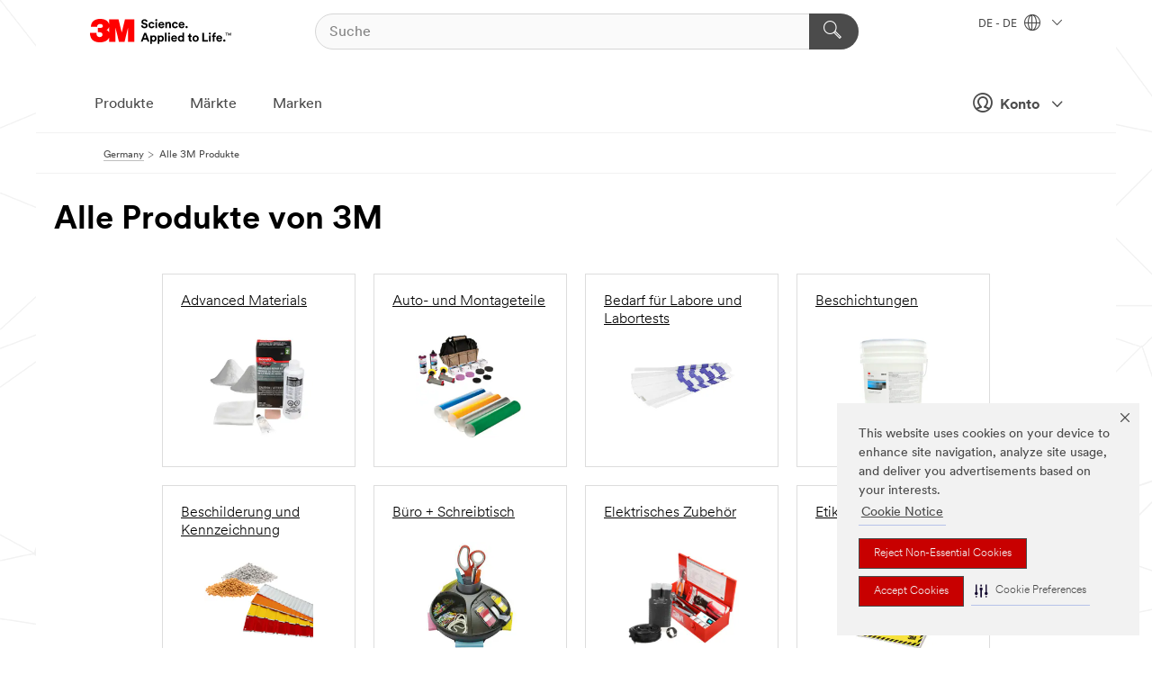

--- FILE ---
content_type: text/html; charset=UTF-8
request_url: https://www.3mdeutschland.de/3M/de_DE/p/
body_size: 30445
content:
<!DOCTYPE html>
<html lang="de-DE">
 <head><meta http-equiv="X-UA-Compatible" content="IE=EDGE"><script type="text/javascript" src="https://cdn-prod.securiti.ai/consent/auto_blocking/0638aaa2-354a-44c0-a777-ea4db9f7bf8a/13e02c08-9cb6-41f9-b8e7-8c327c054b0b.js"></script><script>(function(){var s=document.createElement('script');s.src='https://cdn-prod.securiti.ai/consent/cookie-consent-sdk-loader.js';s.setAttribute('data-tenant-uuid', '0638aaa2-354a-44c0-a777-ea4db9f7bf8a');s.setAttribute('data-domain-uuid', '13e02c08-9cb6-41f9-b8e7-8c327c054b0b');s.setAttribute('data-backend-url', 'https://app.securiti.ai');s.setAttribute('data-skip-css', 'false');s.defer=true;var parent_node=document.head || document.body;parent_node.appendChild(s);})()</script><script src="https://tags.tiqcdn.com/utag/3m/redeploy-gdpr/prod/utag.sync.js"></script><script>if (typeof utag_data == 'undefined') utag_data = {};</script><style>.MMM--site-bd .mds-wrapper p{margin:0;}.mds-wrapper .mds-titleWithText_content--body p, .mds-wrapper .mds-stackableimages_container--content p, .mds-wrapper .mds-content-cards_grid_card_body .mds-font_body p, .mds-wrapper .mds-contentCTA_content--body p, .mds-wrapper .mds-accordion_content--text>p, .mds-wrapper .mds-tabs_items--content>div>p, .mds-wrapper .mds-verticaltabs_content--text>p{margin-bottom:15px;}.MMM--site-bd .mds-wrapper .mds-margin_large--bottom{margin-bottom: 20px;}.MMM--site-bd .mds-wrapper .mds-margin_large--top{margin-top: 20px;}.MMM--site-bd .mds-wrapper ol{margin:0;}.MMM--site-bd .mds-wrapper .mds-titleWithText_content--body ol, .MMM--site-bd .mds-wrapper .mds-titleWithText_content--body ul, .MMM--site-bd .mds-wrapper .mds-stackableimages_container--content ol, .MMM--site-bd .mds-wrapper .mds-stackableimages_container--content ul, .MMM--site-bd .mds-wrapper .mds-content-cards_grid_card_body .mds-font_body ol, .MMM--site-bd .mds-wrapper .mds-content-cards_grid_card_body .mds-font_body ul, .MMM--site-bd .mds-wrapper .mds-contentCTA_content--body ol, .MMM--site-bd .mds-wrapper .mds-contentCTA_content--body ul, .MMM--site-bd .mds-wrapper .mds-accordion_content--text>ol, .MMM--site-bd .mds-wrapper .mds-accordion_content--text>ul, .MMM--site-bd .mds-wrapper .mds-tabs_items--content>div>ol, .MMM--site-bd .mds-wrapper .mds-tabs_items--content>div>ul, .MMM--site-bd .mds-wrapper .mds-verticaltabs_content--text>ol, .MMM--site-bd .mds-wrapper .mds-verticaltabs_content--text>ul{padding-left: 22px;}</style>
<title>Alle Produkte von 3M | 3M Deutschland</title>
  <meta charset="utf-8">
  <meta name="viewport" content="width=device-width, initial-scale=1.0">
<meta name="DCSext.Business" content="Safety & Industrial Bus Group,Consumer Business Group,Transport & Electronic Bus Group,Health Care Business Group">
<meta name="DCSext.CDC" content="MULTI">
<meta name="DCSext.Hierarchy" content="GPH19999">
<meta name="DCSext.ewcd_url" content="Z6_79L2HO02KO3O10Q639V7L0A534 | Z6_79L2HO02KOR720QDKG1UP932L5">
<meta name="DCSext.locale" content="de_DE">
<meta name="DCSext.page" content="CORP_SNAPS_GPH_DE">
<meta name="DCSext.platform" content="FUZE">
<meta name="DCSext.site" content="CORP_SNAPS_GPH">
<meta name="WT.dcsvid" content="">
<meta name="application-name" content="MMM-ext">
<meta name="dc_coverage" content="DE">
<meta name="description" content="Alle Produkte">
<meta name="entity.categoryId" content="GPH19999">
<meta name="format-detection" content="telephone=no">
<meta name="generatedBySNAPS" content="true">
<meta http-equiv="cleartype" content="on">
<meta http-equiv="format-detection" content="telephone=no">
<meta http-equiv="imagetoolbar" content="no">
<meta name="mmmsite" content="CORP_SNAPS_GPH">
<meta name="pageTemplateId" content="PageSlot">
<meta name="mmm:serp" content="https://www.3mdeutschland.de/3M/de_DE/p/"/>
<link rel="canonical" href="https://www.3mdeutschland.de/3M/de_DE/p/" /><!--  <PageMap><DataObject type="server"><Attribute name="node">fd-1 | WebSphere_Portal</Attribute>
<Attribute name="placeUniquename">CORP_SNAPS_GPH</Attribute>
<Attribute name="sitebreadcrumb">Z6_79L2HO02KOR720QDKG1UP932L5</Attribute>
<Attribute name="themeVersion">2025.12</Attribute>
<Attribute name="pageUniquename">CORP_SNAPS_GPH_DE</Attribute>
</DataObject>
<DataObject type="page"><Attribute name="site">Z6_79L2HO02KO3O10Q639V7L0A534 | CORP_SNAPS_GPH</Attribute>
<Attribute name="currentpage">Z6_79L2HO02KOR720QDKG1UP932L5</Attribute>
<Attribute name="currentuniquename">CORP_SNAPS_GPH_DE</Attribute>
</DataObject>
</PageMap> --><link rel="shortcut icon" type="image/ico" href="/favicon.ico" />
<link rel="apple-touch-icon-precomposed" sizes="57x57" href="/3m_theme_assets/themes/3MTheme/assets/images/unicorn/3M_Bookmark_Icon_57x57.png" />
<link rel="apple-touch-icon-precomposed" sizes="60x60" href="/3m_theme_assets/themes/3MTheme/assets/images/unicorn/3M_Bookmark_Icon_60x60.png" />
<link rel="apple-touch-icon-precomposed" sizes="72x72" href="/3m_theme_assets/themes/3MTheme/assets/images/unicorn/3M_Bookmark_Icon_72x72.png" />
<link rel="apple-touch-icon-precomposed" sizes="76x76" href="/3m_theme_assets/themes/3MTheme/assets/images/unicorn/3M_Bookmark_Icon_76x76.png" />
<link rel="apple-touch-icon-precomposed" sizes="114x114" href="/3m_theme_assets/themes/3MTheme/assets/images/unicorn/3M_Bookmark_Icon_114x114.png" />
<link rel="apple-touch-icon-precomposed" sizes="120x120" href="/3m_theme_assets/themes/3MTheme/assets/images/unicorn/3M_Bookmark_Icon_120x120.png" />
<link rel="apple-touch-icon-precomposed" sizes="144x144" href="/3m_theme_assets/themes/3MTheme/assets/images/unicorn/3M_Bookmark_Icon_144x144.png" />
<link rel="apple-touch-icon-precomposed" sizes="152x152" href="/3m_theme_assets/themes/3MTheme/assets/images/unicorn/3M_Bookmark_Icon_152x152.png" />
<link rel="apple-touch-icon-precomposed" sizes="180x180" href="/3m_theme_assets/themes/3MTheme/assets/images/unicorn/3M_Bookmark_Icon_180x180.png" />
<meta name="msapplication-TileColor" content="#ffffff" />
<meta name="msapplication-square70x70logo" content="/3m_theme_assets/themes/3MTheme/assets/images/unicorn/smalltile.png" />
<meta name="msapplication-square150x150logo" content="/3m_theme_assets/themes/3MTheme/assets/images/unicorn/mediumtile.png" />
<meta name="msapplication-wide310x150logo" content="/3m_theme_assets/themes/3MTheme/assets/images/unicorn/widetile.png" />
<meta name="msapplication-square310x310logo" content="/3m_theme_assets/themes/3MTheme/assets/images/unicorn/largetile.png" />
<link rel="alternate" hreflang="es-GT" href="https://www.3m.com.gt/3M/es_GT/p/" /><link rel="alternate" hreflang="ko-KR" href="https://www.3m.co.kr/3M/ko_KR/p/" /><link rel="alternate" hreflang="es-MX" href="https://www.3m.com.mx/3M/es_MX/p/" /><link rel="alternate" hreflang="fr-BE" href="https://www.3mbelgique.be/3M/fr_BE/p/" /><link rel="alternate" hreflang="es-PA" href="https://www.3m.com.pa/3M/es_PA/p/" /><link rel="alternate" hreflang="zh-TW" href="https://www.3m.com.tw/3M/zh_TW/p/" /><link rel="alternate" hreflang="zh-HK" href="https://www.3m.com.hk/3M/zh_HK/p/" /><link rel="alternate" hreflang="es-HN" href="https://www.3m.com.hn/3M/es_HN/p/" /><link rel="alternate" hreflang="en-KW" href="https://www.3m.com.kw/3M/en_KW/p/" /><link rel="alternate" hreflang="hu-HU" href="https://www.3mmagyarorszag.hu/3M/hu_HU/p/" /><link rel="alternate" hreflang="th-TH" href="https://www.3m.co.th/3M/th_TH/p/" /><link rel="alternate" hreflang="es-CL" href="https://www.3mchile.cl/3M/es_CL/p/" /><link rel="alternate" hreflang="da-DK" href="https://www.3mdanmark.dk/3M/da_DK/p/" /><link rel="alternate" hreflang="tr-TR" href="https://www.3m.com.tr/3M/tr_TR/p/" /><link rel="alternate" hreflang="en-JM" href="https://www.3m.com.jm/3M/en_JM/p/" /><link rel="alternate" hreflang="en-EG" href="https://www.3megypt.com.eg/3M/en_EG/p/" /><link rel="alternate" hreflang="pt-PT" href="https://www.3m.com.pt/3M/pt_PT/p/" /><link rel="alternate" hreflang="vi-VN" href="https://www.3m.com.vn/3M/vi_VN/p/" /><link rel="alternate" hreflang="en-US" href="https://www.3m.com/3M/en_US/p/" /><link rel="alternate" hreflang="sv-SE" href="https://www.3msverige.se/3M/sv_SE/p/" /><link rel="alternate" hreflang="es-BO" href="https://www.3m.com.bo/3M/es_BO/p/" /><link rel="alternate" hreflang="en-SG" href="https://www.3m.com.sg/3M/en_SG/p/" /><link rel="alternate" hreflang="es-DO" href="https://www.3m.com.do/3M/es_DO/p/" /><link rel="alternate" hreflang="en-NZ" href="https://www.3mnz.co.nz/3M/en_NZ/p/" /><link rel="alternate" hreflang="es-UY" href="https://www.3m.com.uy/3M/es_UY/p/" /><link rel="alternate" hreflang="de-CH" href="https://www.3mschweiz.ch/3M/de_CH/p/" /><link rel="alternate" hreflang="en-HR" href="https://www.3m.com.hr/3M/hr_HR/p/" /><link rel="alternate" hreflang="en-LV" href="https://www.3m.com.lv/3M/lv_LV/p/" /><link rel="alternate" hreflang="en-ZA" href="https://www.3m.co.za/3M/en_ZA/p/" /><link rel="alternate" hreflang="fi-FI" href="https://www.3msuomi.fi/3M/fi_FI/p/" /><link rel="alternate" hreflang="en-IL" href="https://www.3misrael.co.il/3M/en_IL/p/" /><link rel="alternate" hreflang="en-PR" href="https://www.3m.com.pr/3M/en_PR/p/" /><link rel="alternate" hreflang="fr-FR" href="https://www.3mfrance.fr/3M/fr_FR/p/" /><link rel="alternate" hreflang="de-AT" href="https://www.3maustria.at/3M/de_AT/p/" /><link rel="alternate" hreflang="uk-UA" href="https://www.3m.com.ua/3M/uk_UA/p/" /><link rel="alternate" hreflang="fr-CH" href="https://www.3msuisse.ch/3M/fr_CH/p/" /><link rel="alternate" hreflang="en-ID" href="https://www.3m.co.id/3M/en_ID/p/" /><link rel="alternate" hreflang="no-NO" href="https://www.3mnorge.no/3M/no_NO/p/" /><link rel="alternate" hreflang="en-AU" href="https://www.3m.com.au/3M/en_AU/p/" /><link rel="alternate" hreflang="en-LB" href="https://www.3m.com/3M/en_LB/p/" /><link rel="alternate" hreflang="nl-NL" href="https://www.3mnederland.nl/3M/nl_NL/p/" /><link rel="alternate" hreflang="fr-CA" href="https://www.3mcanada.ca/3M/fr_CA/p/" /><link rel="alternate" hreflang="es-AR" href="https://www.3m.com.ar/3M/es_AR/p/" /><link rel="alternate" hreflang="es-CR" href="https://www.3m.co.cr/3M/es_CR/p/" /><link rel="alternate" hreflang="en-MY" href="https://www.3m.com.my/3M/en_MY/p/" /><link rel="alternate" hreflang="es-SV" href="https://www.3m.com.sv/3M/es_SV/p/" /><link rel="alternate" hreflang="pt-BR" href="https://www.3m.com.br/3M/pt_BR/p/" /><link rel="alternate" hreflang="de-DE" href="https://www.3mdeutschland.de/3M/de_DE/p/" /><link rel="alternate" hreflang="en-BG" href="https://www.3mbulgaria.bg/3M/bg_BG/p/" /><link rel="alternate" hreflang="cs-CZ" href="https://www.3m.cz/3M/cs_CZ/p/" /><link rel="alternate" hreflang="en-AE" href="https://www.3mae.ae/3M/en_AE/p/" /><link rel="alternate" hreflang="pl-PL" href="https://www.3mpolska.pl/3M/pl_PL/p/" /><link rel="alternate" hreflang="en-RS" href="https://www.3m.co.rs/3M/sr_RS/p/" /><link rel="alternate" hreflang="en-EE" href="https://www.3m.com.ee/3M/et_EE/p/" /><link rel="alternate" hreflang="sk-SK" href="https://www.3mslovensko.sk/3M/sk_SK/p/" /><link rel="alternate" hreflang="en-HK" href="https://www.3m.com.hk/3M/en_HK/p/" /><link rel="alternate" hreflang="it-IT" href="https://www.3mitalia.it/3M/it_IT/p/" /><link rel="alternate" hreflang="en-RO" href="https://www.3m.com.ro/3M/ro_RO/p/" /><link rel="alternate" hreflang="en-IE" href="https://www.3mireland.ie/3M/en_IE/p/" /><link rel="alternate" hreflang="en-CA" href="https://www.3mcanada.ca/3M/en_CA/p/" /><link rel="alternate" hreflang="en-NG" href="https://www.3mnigeria.com.ng/3M/en_NG/p/" /><link rel="alternate" hreflang="en-PK" href="https://www.3m.com.pk/3M/en_PK/p/" /><link rel="alternate" hreflang="nl-BE" href="https://www.3mbelgie.be/3M/nl_BE/p/" /><link rel="alternate" hreflang="en-KE" href="https://www.3m.co.ke/3M/en_KE/p/" /><link rel="alternate" hreflang="es-ES" href="https://www.3m.com.es/3M/es_ES/p/" /><link rel="alternate" hreflang="en-MA" href="https://www.3mmaroc.ma/3M/fr_MA/p/" /><link rel="alternate" hreflang="ja-JP" href="https://www.3mcompany.jp/3M/ja_JP/p/" /><link rel="alternate" hreflang="es-CO" href="https://www.3m.com.co/3M/es_CO/p/" /><link rel="alternate" hreflang="en-SI" href="https://www.3m.com/3M/sl_SI/p/" /><link rel="alternate" hreflang="en-QA" href="https://www.3m.com.qa/3M/en_QA/p/" /><link rel="alternate" hreflang="en-KZ" href="https://www.3mkazakhstan.com/3M/ru_KZ/p/" /><link rel="alternate" hreflang="en-SA" href="https://www.3m.com.sa/3M/en_SA/p/" /><link rel="alternate" hreflang="en-LT" href="https://www.3mlietuva.lt/3M/lt_LT/p/" /><link rel="alternate" hreflang="es-PY" href="https://www.3m.com.py/3M/es_PY/p/" /><link rel="alternate" hreflang="en-GR" href="https://www.3mhellas.gr/3M/el_GR/p/" /><link rel="alternate" hreflang="es-EC" href="https://www.3m.com.ec/3M/es_EC/p/" /><link rel="alternate" hreflang="en-IN" href="https://www.3mindia.in/3M/en_IN/p/" /><link rel="alternate" hreflang="es-NI" href="https://www.3m.com.ni/3M/es_NI/p/" /><link rel="alternate" hreflang="en-TT" href="https://www.3m.com.tt/3M/en_TT/p/" /><link rel="alternate" hreflang="es-PE" href="https://www.3m.com.pe/3M/es_PE/p/" /><link rel="alternate" hreflang="en-PH" href="https://www.3mphilippines.com.ph/3M/en_PH/p/" /><link rel="alternate" hreflang="en-GB" href="https://www.3m.co.uk/3M/en_GB/p/" /><link rel="stylesheet" href="/3m_theme_assets/themes/3MTheme/assets/css/build/phoenix.css?v=3.183.0" />
<link rel="stylesheet" href="/3m_theme_assets/themes/3MTheme/assets/css/unicorn-icons.css?v=3.183.0" />
<link rel="stylesheet" media="print" href="/3m_theme_assets/themes/3MTheme/assets/css/build/unicorn-print.css?v=3.183.0" />
<link rel="stylesheet" href="/3m_theme_assets/static/MDS/mammoth.css?v=3.183.0" />
<!--[if IE]><![endif]-->
<!--[if (IE 8)|(IE 7)]>
<script type="text/javascript">
document.getElementById("js-main_style").setAttribute("href", "");
</script>

<![endif]-->
<!--[if lte IE 6]><![endif]-->
<script type="text/javascript" src="/3m_theme_assets/themes/3MTheme/assets/scripts/mmmSettings.js"></script><link rel="stylesheet" href="/3m_theme_assets/themes/3MTheme/assets/css/build/gsn.css" />
<link rel="stylesheet" href="/3m_theme_assets/themes/3MTheme/assets/css/static/MyAccountDropdown/MyAccountDropdown.css" />

<script type="text/javascript" src="/ruxitagentjs_ICANVfghqrux_10327251022105625.js" data-dtconfig="rid=RID_-190405332|rpid=-996630637|domain=3mdeutschland.de|reportUrl=/rb_bf03069gjb|app=51e330a77f3260d5|owasp=1|featureHash=ICANVfghqrux|srsr=10000|rdnt=1|uxrgce=1|cuc=l6ov268b|mel=100000|dpvc=1|md=mdcc1=cUSER_NAME,mdcc2=a[name='DCSext.Business']@content,mdcc3=a[name='DCSext.CDC']@content,mdcc4=a[name='DCSext.Hierarchy']@content,mdcc5=a[name='DCSext.locale']@content,mdcc6=ahtml@lang|lastModification=1765191083284|mdp=mdcc2,mdcc3,mdcc4,mdcc5,mdcc6|tp=500,50,0|srbbv=2|agentUri=/ruxitagentjs_ICANVfghqrux_10327251022105625.js"></script>
<script>(window.BOOMR_mq=window.BOOMR_mq||[]).push(["addVar",{"rua.upush":"false","rua.cpush":"true","rua.upre":"false","rua.cpre":"true","rua.uprl":"false","rua.cprl":"false","rua.cprf":"false","rua.trans":"SJ-41580fcb-20db-440a-8e00-18053559a4ea","rua.cook":"false","rua.ims":"false","rua.ufprl":"false","rua.cfprl":"true","rua.isuxp":"false","rua.texp":"norulematch","rua.ceh":"false","rua.ueh":"false","rua.ieh.st":"0"}]);</script>
                              <script>!function(e){var n="https://s.go-mpulse.net/boomerang/";if("False"=="True")e.BOOMR_config=e.BOOMR_config||{},e.BOOMR_config.PageParams=e.BOOMR_config.PageParams||{},e.BOOMR_config.PageParams.pci=!0,n="https://s2.go-mpulse.net/boomerang/";if(window.BOOMR_API_key="UWRYR-C88R8-XEZDS-AZ97P-LXP2F",function(){function e(){if(!o){var e=document.createElement("script");e.id="boomr-scr-as",e.src=window.BOOMR.url,e.async=!0,i.parentNode.appendChild(e),o=!0}}function t(e){o=!0;var n,t,a,r,d=document,O=window;if(window.BOOMR.snippetMethod=e?"if":"i",t=function(e,n){var t=d.createElement("script");t.id=n||"boomr-if-as",t.src=window.BOOMR.url,BOOMR_lstart=(new Date).getTime(),e=e||d.body,e.appendChild(t)},!window.addEventListener&&window.attachEvent&&navigator.userAgent.match(/MSIE [67]\./))return window.BOOMR.snippetMethod="s",void t(i.parentNode,"boomr-async");a=document.createElement("IFRAME"),a.src="about:blank",a.title="",a.role="presentation",a.loading="eager",r=(a.frameElement||a).style,r.width=0,r.height=0,r.border=0,r.display="none",i.parentNode.appendChild(a);try{O=a.contentWindow,d=O.document.open()}catch(_){n=document.domain,a.src="javascript:var d=document.open();d.domain='"+n+"';void(0);",O=a.contentWindow,d=O.document.open()}if(n)d._boomrl=function(){this.domain=n,t()},d.write("<bo"+"dy onload='document._boomrl();'>");else if(O._boomrl=function(){t()},O.addEventListener)O.addEventListener("load",O._boomrl,!1);else if(O.attachEvent)O.attachEvent("onload",O._boomrl);d.close()}function a(e){window.BOOMR_onload=e&&e.timeStamp||(new Date).getTime()}if(!window.BOOMR||!window.BOOMR.version&&!window.BOOMR.snippetExecuted){window.BOOMR=window.BOOMR||{},window.BOOMR.snippetStart=(new Date).getTime(),window.BOOMR.snippetExecuted=!0,window.BOOMR.snippetVersion=12,window.BOOMR.url=n+"UWRYR-C88R8-XEZDS-AZ97P-LXP2F";var i=document.currentScript||document.getElementsByTagName("script")[0],o=!1,r=document.createElement("link");if(r.relList&&"function"==typeof r.relList.supports&&r.relList.supports("preload")&&"as"in r)window.BOOMR.snippetMethod="p",r.href=window.BOOMR.url,r.rel="preload",r.as="script",r.addEventListener("load",e),r.addEventListener("error",function(){t(!0)}),setTimeout(function(){if(!o)t(!0)},3e3),BOOMR_lstart=(new Date).getTime(),i.parentNode.appendChild(r);else t(!1);if(window.addEventListener)window.addEventListener("load",a,!1);else if(window.attachEvent)window.attachEvent("onload",a)}}(),"".length>0)if(e&&"performance"in e&&e.performance&&"function"==typeof e.performance.setResourceTimingBufferSize)e.performance.setResourceTimingBufferSize();!function(){if(BOOMR=e.BOOMR||{},BOOMR.plugins=BOOMR.plugins||{},!BOOMR.plugins.AK){var n="true"=="true"?1:0,t="",a="aokrxgyxyzh3s2lqtc2q-f-64a834f71-clientnsv4-s.akamaihd.net",i="false"=="true"?2:1,o={"ak.v":"39","ak.cp":"832420","ak.ai":parseInt("281472",10),"ak.ol":"0","ak.cr":9,"ak.ipv":4,"ak.proto":"h2","ak.rid":"3d4f1272","ak.r":47376,"ak.a2":n,"ak.m":"dscx","ak.n":"essl","ak.bpcip":"3.149.27.0","ak.cport":45638,"ak.gh":"23.200.85.112","ak.quicv":"","ak.tlsv":"tls1.3","ak.0rtt":"","ak.0rtt.ed":"","ak.csrc":"-","ak.acc":"","ak.t":"1768986805","ak.ak":"hOBiQwZUYzCg5VSAfCLimQ==87CsHYHWkWhPvxDz7GLhdS2bMJg7s9QU2zlMyjIqjk1DJVs5B9358957KpFfNF+zr6eQKaDPuzsEaYYnmvWn+cdwuzZcqSYDXeN+n1bjwmCAyd7T/D4D0UeoZ4Jj9MVhVNbCe0kQRpRxrNy8wz7G6I4nXe8YfnskCqy6auDFXuAYEYWEAjPP0dKudjEaQA/Si0539PB04KZ5X4l8tj7+YvKqwlIp6t/jUOQU2pnZs4fVWoRC74B1mhvMQnvvd5/r7EVKxmC0XrbL+fjGQsWfK4tFa39/sw+l7tjICTWe+RmGXQYvmRpV/wKwqrpvukwdSufXAxwPd7VepmCNK49IZSOKLVp+0SKG3sCV7uz0eMeXNN1H6iTuWPW/9bSokOAjjfY/kxUEfTrI4xreXmTsXxqBQoOgd+g1VgaLdfAlRMY=","ak.pv":"279","ak.dpoabenc":"","ak.tf":i};if(""!==t)o["ak.ruds"]=t;var r={i:!1,av:function(n){var t="http.initiator";if(n&&(!n[t]||"spa_hard"===n[t]))o["ak.feo"]=void 0!==e.aFeoApplied?1:0,BOOMR.addVar(o)},rv:function(){var e=["ak.bpcip","ak.cport","ak.cr","ak.csrc","ak.gh","ak.ipv","ak.m","ak.n","ak.ol","ak.proto","ak.quicv","ak.tlsv","ak.0rtt","ak.0rtt.ed","ak.r","ak.acc","ak.t","ak.tf"];BOOMR.removeVar(e)}};BOOMR.plugins.AK={akVars:o,akDNSPreFetchDomain:a,init:function(){if(!r.i){var e=BOOMR.subscribe;e("before_beacon",r.av,null,null),e("onbeacon",r.rv,null,null),r.i=!0}return this},is_complete:function(){return!0}}}}()}(window);</script></head>
<body class="MMM--bodyContain MMM--body_1440"><div class="MMM--skipMenu" id="top"><ul class="MMM--skipList"><li><a href="#js-gsnMenu">Ländernavigation</a></li><li><a href="#ssnMenu">Zur Seitennavigation</a></li><li><a href="#pageContent">Zum Seiteninhalt</a></li><li><a href="#js-searchBar">Zur Suche</a></li><li><a href="#help--links">Zu den Kontaktinformationen</a></li><li><a href="/3M/de_DE/unternehmen-de/site-map/">Zur Sitemap</a></li></ul>
</div>

    <div id="js-bodyWrapper" class="MMM--themeWrapper">
        <div class="m-dropdown-list_overlay"></div>
    <nav class="m-nav">      
      <div class="is-header_container h-fitWidth m-header_container">
        <div class="m-header">          
          <a href="/3M/de_DE/unternehmen-de/" aria-label="3M Logo - Opens in a new window" class="is-3MLogo m-header_logo l-smallMarginRight h-linkNoUnderline l-centerVertically" title="3M in Deutschland">
            <img class="h-onDesktop m-header_logoImg" src="/3m_theme_assets/themes/3MTheme/assets/images/unicorn/Logo.svg" alt="3M Logo" />
            <img class="h-notOnDesktop l-img" src="/3m_theme_assets/themes/3MTheme/assets/images/unicorn/Logo_mobile.png" alt="3M Logo" />
          </a>                          

          

<div class="m-header_search l-smallMarginRight">
  <form class="h-fitHeight" id="typeahead-root" action="/3M/de_DE/p/">
    <input id="js-searchBar" class="m-header_searchbar h-fitWidth h-fitHeight l-centerVertically is-searchbar" name="Ntt" type="search" placeholder="Suche" aria-label="Suche">
    <button class="m-header_searchbutton" type="submit" value="Suche" aria-label="Suche">
      <i class="MMM--icn MMM--icn_search color--white"></i>
    </button>
  </form>
</div>


          <div style="display: inline-block" class="h-notOnDesktop">
            <div class="m-header_menu l-centerVertically h-notOnDesktop">
              <a href="#" class="h-linkNoUnderline link--dark is-header_menuLink is-collapsed m-header_menuLink" aria-haspopup="true" aria-controls="navOptions" aria-label="Öffnen Sie die Navigation" data-openlabel="Öffnen Sie die Navigation" data-closelabel="Schließen">
                <i class="MMM--icn MMM--icn_hamburgerMenu is-header_menuIcon m-header_menuIcn"></i>
              </a>
              <i class="MMM--icn MMM--icn_close link--dark m-header_hiddenIcn m-header_menuIcn"></i>
            </div>
          </div>
          <div class="m-header--fix"></div>
        </div>
                
        
        <div class="m-header-madbar h-notOnDesktop">
          <div class="MAD-Bar">
            <div class="m-account mad-section">
              
              <a href="#" role="button" class="m-btn m-btn--free font--size m-navbar_loginBtn m-navbar_profileBtn link--dark is-header_madSI is-closed is-signInToggle" target="_self">
                <i class="MMM--icn MMM--icn_userHollow large-icn"></i>
                Konto
                <i class="MMM--icn MMM--icn_down_arrow mad-barSI-arrow"></i>
              </a>
              
            </div>
          </div>
        </div>
                
        <div class="m-header_overlay"></div>
        
        <!-- Profile Management Pop-Up -->
              <div class="m-navbar m-navbar-noStyle">
               <div class=" is-signInPopUp h-hidden">
                <div class="m-navbar_signInPopup font--standard mad-menu-container" aria-modal="true">                           
                  
                  <div class="signIn-linkBox">
                    <a href="https://order.3m.com/store/bComGermanySite/de_DE/login">Bei 3M bCom anmelden</a>
                  </div>
                </div> 
               </div> 
              </div>            
            

        <div class="is-dropdown h-hidden m-navbar_container">
          <div class="m-navbar_overlay h-fitHeight h-notOnMobile is-overlay h-notOnDesktop"></div>
          <div class="m-navbar">
            <div class="m-navbar_level-1 js-navbar_level-1">

              
	          <div class="m-navbar_login m-navbar_loginProfile h-notOnMobile h-notOnTablet h-onDesktop">
              <div class="mad-section">
                <a href="#" class="m-btn m-btn--free font--size m-navbar_loginBtn m-navbar_signInBtn link--dark is-signInToggle is-header_madDesktopSI">
                  <i class="MMM--icn MMM--icn_userHollow l-centerVertically large-icn" style="padding-left: 10px; font-weight: bold;"></i>
                  Konto
                  <i class="MMM--icn mad-barSI-arrow MMM--icn_down_arrow" style="padding-left: 10px; font-size: 11px;"></i>
                </a>
              </div>
            </div>
 
              <div class="m-navbar_localization l-centerVertically">
                <a href="#" class="link--dark l-centerVertically is-localeToggle">DE - DE
                  <i class="MMM--icn MMM--icn_localizationGlobe l-centerVertically m-navbar_localGlobe" style="padding-left: 5px;"></i>
                  <i class="MMM--icn MMM--icn_down_arrow h-onDesktop" style="padding-left: 10px; font-size: 11px;"></i></a>
              </div>
              <div id="js-gsnMenu" class="m-navbar_nav">

                
<ul id="navOptions" role="menubar">
<li class="m-navbar_listItem">
        <a href="#" id="navbar_link-products" class="is-navbar_link m-navbar_link" aria-haspopup="true" aria-expanded="false">Produkte</a>
      </li><li class="m-navbar_listItem">
        <a href="#" id="navbar_link-industries" class="is-navbar_link m-navbar_link" aria-haspopup="true" aria-expanded="false">Märkte</a>
      </li><li class="m-navbar_listItem">
          <a href="/3M/de_DE/unternehmen-de/our-brands/" class="m-navbar_link">Marken</a>
        </li>
        
</ul>
<div class="m-navbar_localOverlay is-localePopUp h-hidden">
  <div class="m-navbar_localPopup m-navbar_popup font--standard" aria-modal="true" role="dialog" aria-label="language switcher dialog">
    <button
      class="m-navbar-localClose m-btn--close color--silver is-close h-notOnDesktop"
      aria-label="Schließen"><i class="MMM--icn MMM--icn_close"></i></button>
    <div class="font--standard m-navbar_popupTitle">3M in Deutschland</div>
    <form>
      <div class="font--standard m-navbar_popupOptions"><input type="radio" name="locale" value="https://www.3mdeutschland.de/3M/de_DE/p/" id="locale-de-de" class="m-radioInput" checked>
      	    <label class="m-radioInput_label" for="locale-de-de">Deutsch - DE</label><br></div>
      <a href="https://www.3m.com/3M/en_US/select-location/" aria-label="Change 3M Location" class="link">Change 3M Location</a>
      <button type="submit" value="Einreichen" class="m-btn m-btn--red m-navbar_localeSave is-saveLocale">Speichern</button>
    </form>
  </div>
  <div class="m-overlay h-onDesktop is-close"></div>
</div>
              </div>
            </div>

            <div class="m-dropdown-list js-navbar_level-2">

              <!-- Dropdown Lists Header -->
<div class="m-dropdown-list_header">
  <button class="m-dropdown-list_backBtn js-dropdown-list_backBtn">
    <i class="MMM--icn MMM--icn_lt2"></i>
  </button>
  <div class="m-dropdown-list_title">
<label id="dropdown-list_products-title">Produkte</label>
      <label id="dropdown-list_industries-title">Märkte</label>
      
  </div>
</div><!-- End of the dropdown list header --><ul id="products-list" class="l-dropdown-list_container" role="menu" aria-hidden="true"><li class="l-dropdown-list" role="menuitem">
      <a href="/3M/de_DE/p/c/advanced-materials/" aria-label="Advanced Materials" class="isInside MMM--basicLink">
        Advanced Materials
      </a>
    </li><li class="l-dropdown-list" role="menuitem">
      <a href="/3M/de_DE/p/c/auto-und-montageteile/" aria-label="Auto- und Montageteile" class="isInside MMM--basicLink">
        Auto- und Montageteile
      </a>
    </li><li class="l-dropdown-list" role="menuitem">
      <a href="/3M/de_DE/p/c/beschichtungen/" aria-label="Beschichtungen" class="isInside MMM--basicLink">
        Beschichtungen
      </a>
    </li><li class="l-dropdown-list" role="menuitem">
      <a href="/3M/de_DE/p/c/beschilderung-und-kennzeichnung/" aria-label="Beschilderung und Kennzeichnung" class="isInside MMM--basicLink">
        Beschilderung und Kennzeichnung
      </a>
    </li><li class="l-dropdown-list" role="menuitem">
      <a href="/3M/de_DE/p/c/buro-schreibtisch/" aria-label="Büro + Schreibtisch" class="isInside MMM--basicLink">
        Büro + Schreibtisch
      </a>
    </li><li class="l-dropdown-list" role="menuitem">
      <a href="/3M/de_DE/p/c/elektrisches-zubehor/" aria-label="Elektrisches Zubehör" class="isInside MMM--basicLink">
        Elektrisches Zubehör
      </a>
    </li><li class="l-dropdown-list" role="menuitem">
      <a href="/3M/de_DE/p/c/elektronikbauteile/" aria-label="Elektronikbauteile" class="isInside MMM--basicLink">
        Elektronikbauteile
      </a>
    </li><li class="l-dropdown-list" role="menuitem">
      <a href="/3M/de_DE/p/c/etiketten/" aria-label="Etiketten" class="isInside MMM--basicLink">
        Etiketten
      </a>
    </li><li class="l-dropdown-list" role="menuitem">
      <a href="/3M/de_DE/p/c/folien/" aria-label="Folien" class="isInside MMM--basicLink">
        Folien
      </a>
    </li><li class="l-dropdown-list" role="menuitem">
      <a href="/3M/de_DE/p/c/haushalt/" aria-label="Haushalt" class="isInside MMM--basicLink">
        Haushalt
      </a>
    </li><li class="l-dropdown-list" role="menuitem">
      <a href="/3M/de_DE/p/c/isolation/" aria-label="Isolation" class="isInside MMM--basicLink">
        Isolation
      </a>
    </li><li class="l-dropdown-list" role="menuitem">
      <a href="/3M/de_DE/p/c/klebebander/" aria-label="Klebebänder" class="isInside MMM--basicLink">
        Klebebänder
      </a>
    </li><li class="l-dropdown-list" role="menuitem">
      <a href="/3M/de_DE/p/c/klebestoffe-dichtmassen-und-fullstoffe/" aria-label="Klebestoffe, Dichtmassen und Füllstoffe" class="isInside MMM--basicLink">
        Klebestoffe, Dichtmassen und Füllstoffe
      </a>
    </li><li class="l-dropdown-list" role="menuitem">
      <a href="/3M/de_DE/p/c/personliche-schutzausrustung/" aria-label="Persönliche Schutzausrüstung" class="isInside MMM--basicLink">
        Persönliche Schutzausrüstung
      </a>
    </li><li class="l-dropdown-list" role="menuitem">
      <a href="/3M/de_DE/p/c/prozesshilfen-applikationshilfen/" aria-label="Prozesshilfen & Applikationshilfen" class="isInside MMM--basicLink">
        Prozesshilfen & Applikationshilfen
      </a>
    </li><li class="l-dropdown-list" role="menuitem">
      <a href="/3M/de_DE/p/c/reinigungszubehor/" aria-label="Reinigungszubehör" class="isInside MMM--basicLink">
        Reinigungszubehör
      </a>
    </li><li class="l-dropdown-list" role="menuitem">
      <a href="/3M/de_DE/p/c/schleifmittel/" aria-label="Schleifmittel" class="isInside MMM--basicLink">
        Schleifmittel
      </a>
    </li><li class="l-dropdown-list" role="menuitem">
      <a href="/3M/de_DE/p/c/schleifpasten-und-polituren/" aria-label="Schleifpasten und Polituren" class="isInside MMM--basicLink">
        Schleifpasten und Polituren
      </a>
    </li><li class="l-dropdown-list" role="menuitem">
      <a href="/3M/de_DE/p/c/schmiermittel/" aria-label="Schmiermittel" class="isInside MMM--basicLink">
        Schmiermittel
      </a>
    </li><li class="l-dropdown-list_last-item" role="menuitem"><a class="l-dropdown-list_view-all-products" href="/3M/de_DE/p/">Alle Produkte anzeigen</a>     
      <button class="m-btn js-backtoTopBtn">
        <i class="MMM--icn MMM--icn_arrowUp"></i>
      </button>
    </li></ul>
<ul id="industries-list" class="l-dropdown-list_container" role="menu" aria-hidden="true"><li class="l-dropdown-list" role="menuitem">
      <a href="/3M/de_DE/architektur-bau-de/" aria-label="Architektur und Bau" class="MMM--basicLink">
        Architektur und Bau
      </a>
    </li><li class="l-dropdown-list" role="menuitem">
      <a href="/3M/de_DE/elektronik-de/" aria-label="Elektronik" class="MMM--basicLink">
        Elektronik
      </a>
    </li><li class="l-dropdown-list" role="menuitem">
      <a href="/3M/de_DE/energie-de/" aria-label="Energie" class="MMM--basicLink">
        Energie
      </a>
    </li><li class="l-dropdown-list" role="menuitem">
      <a href="/3M/de_DE/gewerbe-handel-de/" aria-label="Gewerbe und Handel" class="MMM--basicLink">
        Gewerbe und Handel
      </a>
    </li><li class="l-dropdown-list" role="menuitem">
      <a href="/3M/de_DE/privatkunden-de/" aria-label="Produkte für den Privatkunden" class="MMM--basicLink">
        Produkte für den Privatkunden
      </a>
    </li><li class="l-dropdown-list" role="menuitem">
      <a href="/3M/de_DE/produktion-verarbeitung-de/" aria-label="Produktion und Verarbeitung" class="MMM--basicLink">
        Produktion und Verarbeitung
      </a>
    </li><li class="l-dropdown-list" role="menuitem">
      <a href="/3M/de_DE/sicherheit-de/" aria-label="Sicherheit" class="MMM--basicLink">
        Sicherheit
      </a>
    </li><li class="l-dropdown-list" role="menuitem">
      <a href="/3M/de_DE/transport-verkehr-de/" aria-label="Transport und Verkehr" class="MMM--basicLink">
        Transport und Verkehr
      </a>
    </li><li class="l-dropdown-list" role="menuitem">
      <a href="/3M/de_DE/automotive-de/" aria-label="Transportindustrie" class="MMM--basicLink">
        Transportindustrie
      </a>
    </li><div class="l-dropdown-list_industries-image">
      <img class="img img_stretch mix-MMM--img_fancy" src="https://multimedia.3m.com/mws/media/1812021O/industry-feature-image.png" alt="Ein Autofabrikarbeiter, der die Autoproduktionslinie inspiziert.">
      <p>Bei 3M entdecken und innovieren wir in nahezu jeder Branche, um Probleme auf der ganzen Welt zu lösen.</p>
    </div></ul>


            </div>            
          </div>
        </div>
      </div>
    </nav>
    <div class="m-navbar_profileOverlay is-profileToggle is-close h-hidden"></div>
    <div class="m-navbar_signInOverlay m-overlay is-signInToggle is-close h-hidden"></div>
<div class="MMM--site-bd">
  <div class="MMM--grids" id="pageContent">
  <div class="MMM--siteNav">
  <div class="MMM--breadcrumbs_theme">
  <ol class="MMM--breadcrumbs-list" itemscope itemtype="https://schema.org/BreadcrumbList"><li itemprop="itemListElement" itemscope itemtype="https://schema.org/ListItem"><a href="/3M/de_DE/unternehmen-de/" itemprop="item"><span itemprop="name">Germany</span></a><i class="MMM--icn MMM--icn_breadcrumb"></i>
          <meta itemprop="position" content="1" /></li><li itemprop="itemListElement" itemscope itemtype="https://schema.org/ListItem"><span itemprop="name">Alle 3M Produkte</span><link itemprop="url" href="/3M/de_DE/p/"><meta itemprop="position" content="2" /></li></ol>
  
</div>

        </div><div class="hiddenWidgetsDiv">
	<!-- widgets in this container are hidden in the UI by default -->
	<div class='component-container ibmDndRow hiddenWidgetsContainer id-Z7_79L2HO02KOR720QDKG1UP932D2' name='ibmHiddenWidgets' ></div><div style="clear:both"></div>
</div>

<div class="MMM--grids">
  <div class='component-container MMM--grids-col_single MMM--grids-col ibmDndColumn id-Z7_79L2HO02KOR720QDKG1UP932D6' name='ibmMainContainer' ><div class='component-control id-Z7_79L2HO02KOR720QDKG1UP9JO42' ><span id="Z7_79L2HO02KOR720QDKG1UP9JO42"></span><html><head><meta name="viewport" content="width=device-width"/><script>window.__INITIAL_DATA = {"queryId":"2ec274a5-6a3d-4ea5-b561-a0b3ea00c5a0","endpoints":{"pcpShowNext":"https://www.3mdeutschland.de/snaps2/api/pcp-show-next/https/www.3mdeutschland.de/3M/de_DE/p/","pcpFilter":"https://www.3mdeutschland.de/snaps2/api/pcp/https/www.3mdeutschland.de/3M/de_DE/p/","analyticsUrl":"https://searchapi.3m.com/search/analytics/v1/public/signal/?client=3mcom","pcpShowMoreHidden":"","snapServerUrl":"https://www.3mdeutschland.de/snaps2/"},"total":5061,"greater":false,"items":[{"hasMoreOptions":false,"imageUrl":"https://multimedia.3m.com/mws/media/2300906J/scotch-remount-spray-adhesivey-main-product-image.jpg","altText":"scotch-adhesive-spray-remount-product-image.png","name":"3M™ Scotch® ReMount™ Klebespray, 400 ml, 1 Dose/Packung","url":"https://www.3mdeutschland.de/3M/de_DE/p/d/v101585103/","isParent":true,"position":0,"stockNumber":"7100296679","originalMmmid":"7100296679","previousStockNumber":"UU012066948","upc":"05900422003144","catalogNumber":"352249","displayScope":["bcom","3mcom"]},{"hasMoreOptions":false,"imageUrl":"https://multimedia.3m.com/mws/media/1776141J/3m-p334-duct-tape-48mmx25m.jpg","altText":"CBG-3M-P334-DuctTape-48mm.png","name":"3M™ Gewebeklebeband P334, 48 mm x 25 m, 1 Rolle/Packung","url":"https://www.3mdeutschland.de/3M/de_DE/p/d/v100839475/","isParent":true,"position":1,"stockNumber":"7100200002","originalMmmid":"7100200002","previousStockNumber":"UU010177242","upc":"04054596683303","catalogNumber":"P3344825","displayScope":["bcom","3mcom"]},{"hasMoreOptions":false,"imageUrl":"https://multimedia.3m.com/mws/media/1776120J/3m-2044-masking-tape-24mmx50m.jpg","altText":"CBG-3M-2044-MaskTape-24mm.png","name":"3M™ Malerabdeckband 2044, 24 mm x 50 m, 1 Rolle/Packung","url":"https://www.3mdeutschland.de/3M/de_DE/p/d/v100987311/","isParent":true,"position":2,"stockNumber":"7100205051","originalMmmid":"7100205051","previousStockNumber":"UU010290045","upc":"04054596712751","catalogNumber":"PT204424","displayScope":["bcom","3mcom"]},{"hasMoreOptions":false,"imageUrl":"https://multimedia.3m.com/mws/media/790004J/3m-tm-bumpon-tm-sjxx06-clear.jpg","altText":"3M™ Bumpon™ SJ5306 Elastikpuffer","name":"3M™ Bumpon™ SJ5306 Elastikpuffer, Transparent, 9,5 x 3,8 mm, Klebstoff Synthetischer Kautschuk R-25","url":"https://www.3mdeutschland.de/3M/de_DE/p/d/v000057380/","isParent":true,"position":3,"stockNumber":"7000001917","originalMmmid":"7000001917","previousStockNumber":"70070218493","upc":"00021200675607","catalogNumber":"SJ5306T","displayScope":["bcom","3mcom"]},{"hasMoreOptions":false,"imageUrl":"https://multimedia.3m.com/mws/media/915430J/3m-cablewire-pulling-lubricant-095-litre-12-pack.jpg","altText":"3m-cablewire-pulling-lubricant-095-litre-12-pack.jpg","name":"3M™ Lub-P Kabelgleitmittel, 0,95 l","url":"https://www.3mdeutschland.de/3M/de_DE/p/d/v000205906/","isParent":true,"position":4,"stockNumber":"7100037104","originalMmmid":"7100037104","previousStockNumber":"FE510049896","upc":"03134375312806","catalogNumber":"LUB-P0.95","productNumber":"Lub-P0.95","partNumber":"Lub-P0.95","displayScope":["bcom","3mcom"]},{"hasMoreOptions":false,"imageUrl":"https://multimedia.3m.com/mws/media/2401553J/3m-filter-cartridge-6055-a2-organic-vapours-4-pair-pack-cfip.jpg","altText":"3M-safety-6055-4-cfip.tif","name":"3M™ Filterpatrone 6055, A2 Organische Dämpfe, 4 Paar/Packung","url":"https://www.3mdeutschland.de/3M/de_DE/p/d/v101711020/","isParent":true,"position":5,"stockNumber":"7100330416","originalMmmid":"7100330416","previousStockNumber":"UU012824452","upc":"05902658103070","catalogNumber":"6055-4","displayScope":["bcom","3mcom"]},{"hasMoreOptions":false,"imageUrl":"https://multimedia.3m.com/mws/media/2031338J/3m-comply-monitor-attach-hero-image.jpg","altText":"COMPLY_Monitor_HeroStill_Monitor.png","name":"3M™ Blickschutzfilter für 27in Vollbild-Monitor mit COMPLY™ Magnetbefestigungssystem, 16:9, PF270W9EM","url":"https://www.3mdeutschland.de/3M/de_DE/p/d/v101315400/","isParent":true,"position":6,"stockNumber":"7100259614","originalMmmid":"7100259614","previousStockNumber":"98044300535","upc":"00076308415082","catalogNumber":"PF270W9EM","partNumber":"PF270W9EM","displayScope":["bcom","3mcom"]},{"hasMoreOptions":false,"imageUrl":"https://multimedia.3m.com/mws/media/789990J/3m-tm-bumpon-tm-sjxx02-clear.jpg","altText":"3M™ Bumpon™ SJ5302 Elastikpuffer","name":"3M™ Bumpon™ Elastikpuffer SJ5302A, Transparent, Zusätzlicher UV-Schutz, Klebstoff Acrylat A-20, 7,9 mm x 2,2 mm, 408 Stück/Blatt, 8 Blätter/Packung","url":"https://www.3mdeutschland.de/3M/de_DE/p/d/v101668000/","isParent":true,"position":7,"stockNumber":"7100307355","originalMmmid":"7100307355","previousStockNumber":"UU012665210","upc":"04550309342074","displayScope":["bcom","3mcom"]},{"hasMoreOptions":false,"imageUrl":"https://multimedia.3m.com/mws/media/2545800J/3m-bright-screen-privacy-filter-with-3m-comply-flip-attach-for-laptops-bezel.jpg","altText":"bright-screen-comply-flip-bezel-laptop-illustration-rgb.png","name":"3M™ Bright Screen Blickschutzfilter für Dell™ Multi-line Laptops 13.4in, 16:10, BPNDE001","url":"https://www.3mdeutschland.de/3M/de_DE/p/d/v101610251/","isParent":true,"position":8,"stockNumber":"7100312219","originalMmmid":"7100312219","previousStockNumber":"98044302432","upc":"00051144065431","catalogNumber":"BPNDE001","displayScope":["bcom","3mcom"]},{"hasMoreOptions":false,"imageUrl":"https://multimedia.3m.com/mws/media/2220155J/post-it-basic-notes-7100172391-5426-free-gratis.jpg","altText":"post-it-7100172391-5426-p-crip-gratis.png","name":"Post-it® Notes, Gelb, 76 mm x 76 mm, 450 Blatt/Block, 1 Block/Packung, 100% PEFC, SGSCH-PEFC-COC-110078","url":"https://www.3mdeutschland.de/3M/de_DE/p/d/v000118489/","isParent":true,"position":9,"stockNumber":"7100172391","originalMmmid":"7100172391","previousStockNumber":"UU009543081","upc":"03134375454612","catalogNumber":"5426-P","partNumber":"5426P","displayScope":["bcom","3mcom"]},{"hasMoreOptions":false,"imageUrl":"https://multimedia.3m.com/mws/media/859545J/3m-tm-scotch-weld-tm-epoxy-adhesive-ec-1838.jpg","altText":"EC-1838-BA-tubes.tif","name":"3M™ Scotch-Weld™ Structural Epoxy Adhesive 1838 B/A kit 140gr","url":"https://www.3mdeutschland.de/3M/de_DE/p/d/v000117859/","isParent":true,"position":10,"stockNumber":"7000079997","originalMmmid":"7000079997","previousStockNumber":"FS910034610","upc":"03134375016551","catalogNumber":"1838.280","displayScope":["bcom","3mcom"]},{"hasMoreOptions":false,"imageUrl":"https://multimedia.3m.com/mws/media/856173J/mt90-jpg.jpg","altText":"3M™ PELTOR™ Verstärktes Kehlkopfmikrofon, Dynamisch MT90-02","name":"3M™ PELTOR™ Verstärktes Kehlkopfmikrofon, Dynamisch, MT90-02","url":"https://www.3mdeutschland.de/3M/de_DE/p/d/v000083105/","isParent":true,"position":11,"stockNumber":"7000040037","originalMmmid":"7000040037","previousStockNumber":"XL001644068","upc":"04046719397938","catalogNumber":"MT90-02","productNumber":"MT90-02","partNumber":"MT90-02","displayScope":["bcom","3mcom"]},{"hasMoreOptions":false,"imageUrl":"https://multimedia.3m.com/mws/media/790029J/3m-tm-bumpon-tm-sjxx17-clear.jpg","altText":"3M™ Bumpon™ SJ5317 Elastikpuffer","name":"3M™ Bumpon™ SJ5317 Elastikpuffer, Transparent, 19,0 x 9,6 mm, Klebstoff Acrylat A-20","url":"https://www.3mdeutschland.de/3M/de_DE/p/d/v000093479/","isParent":true,"position":12,"stockNumber":"7000051965","originalMmmid":"7000051965","previousStockNumber":"70070579357","upc":"00021200238734","catalogNumber":"SJ5317T","displayScope":["bcom","3mcom"]},{"hasMoreOptions":false,"imageUrl":"https://multimedia.3m.com/mws/media/1523792J/3m-nickel-plated-polyester-cloth-conductive-tape-2191fr-25mm.jpg","altText":"2191FR-25MM.jpg","name":"3M™ ET 2191FR Gewebeband, kupferbeschichtet, Nickel-kupfer, 500 mm x 20 m x 0,14 mm","url":"https://www.3mdeutschland.de/3M/de_DE/p/d/v000178164/","isParent":true,"position":13,"stockNumber":"7100002638","originalMmmid":"7100002638","previousStockNumber":"JE450002942","upc":"04519001874696","catalogNumber":"ET2191FRL","productNumber":"ET2191FRL","partNumber":"ET2191FRL","displayScope":["bcom","3mcom"]},{"hasMoreOptions":false,"imageUrl":"https://multimedia.3m.com/mws/media/1649747J/3m-versaflo-comfort-pad-023-06-50p-crop.jpg","altText":"7000104063-versaflo-comfort-pad-023-06-50p-crop.tif","name":"3M™ Versaflo™ Komfortpad, 023-06-50P","url":"https://www.3mdeutschland.de/3M/de_DE/p/d/v000137078/","isParent":true,"position":14,"stockNumber":"7000104063","originalMmmid":"7000104063","previousStockNumber":"XA007707756","upc":"04046719736683","catalogNumber":"0230650P","productNumber":"023-06-50P","partNumber":"0230650P","displayScope":["bcom","3mcom"]},{"hasMoreOptions":false,"imageUrl":"https://multimedia.3m.com/mws/media/2319186J/peltor-pic-100-w-headset-psd.jpg","altText":"comms-pic-10-front-headset-psd.jpg","name":"3M™ PELTOR™ In-Ear Gehörschutz-Headset, PIC-100 EU","url":"https://www.3mdeutschland.de/3M/de_DE/p/d/v101340361/","isParent":true,"position":15,"stockNumber":"7100262855","originalMmmid":"7100262855","previousStockNumber":"70071766342","upc":"00638060433157","catalogNumber":"PIC-100 EU","partNumber":"PIC-100 EU","displayScope":["bcom","3mcom"]},{"hasMoreOptions":false,"imageUrl":"https://multimedia.3m.com/mws/media/914257J/3m-8562-polyurethan-klebeband.jpg","altText":"3M™ 8562 Polyurethan-Klebeband","name":"3M™ Polyurethane Protective Tape 8561 Transparent, 3 in X 36 yds, 3 per case","url":"https://www.3mdeutschland.de/3M/de_DE/p/d/v000090212/","isParent":true,"position":16,"stockNumber":"7000048549","originalMmmid":"7000048549","previousStockNumber":"70006114915","upc":"00021200839047","catalogNumber":"85617633","displayScope":["bcom","3mcom"]},{"hasMoreOptions":false,"imageUrl":"https://multimedia.3m.com/mws/media/789936J/3m-tm-bumpon-tm-sjxx27-clear.jpg","altText":"3M™ Bumpon™ SJ5327 Elastikpuffer","name":"3M™ Bumpon™ SJ5327 Elastikpuffer, Transparent, 16,0 x 7.9 mm, Klebstoff Acrylat A-20","url":"https://www.3mdeutschland.de/3M/de_DE/p/d/v000178359/","isParent":true,"position":17,"stockNumber":"7100002892","originalMmmid":"7100002892","previousStockNumber":"70070377075","upc":"00021200841170","catalogNumber":"SJ5327T","displayScope":["bcom","3mcom"]},{"hasMoreOptions":false,"imageUrl":"https://multimedia.3m.com/mws/media/2324592J/post-it-super-sticky-notes-654-sscarn-p8-4-cardboard-pack-promo-gratis.jpg","altText":"post-it-hero-promo-pads-654-sscarn-p8-plus-4-gratis.png","name":"Post-it® Super Sticky Notes, Carnival Collection, 76 mm x 76 mm, Promotion, 90 Blatt/Block, 8 Blöcke + 4 Gratis/Packung, Kartonverpackung, 100% PEFC, SGSCH-PEFC-COC-110078","url":"https://www.3mdeutschland.de/3M/de_DE/p/d/v101501038/","isParent":true,"position":18,"stockNumber":"7100290187","originalMmmid":"7100290187","previousStockNumber":"UU012029680","upc":"04064035065645","catalogNumber":"654-SSCARN-P8+4","displayScope":["bcom","3mcom"]},{"hasMoreOptions":false,"imageUrl":"https://multimedia.3m.com/mws/media/2066566J/scotch-brite-everyday-clean-lint-roller-refill-30-sheets-cfip.jpg","altText":"7100243654-scotch-brite-everyday-clean-lint-roller-refill-30-sheets-cfip.jpg","name":"Scotch-Brite™ Everyday Clean Ersatz-Fusselrolle, 30 Blatt, 1/Packung","url":"https://www.3mdeutschland.de/3M/de_DE/p/d/v101241017/","isParent":true,"position":19,"stockNumber":"7100243654","originalMmmid":"7100243654","previousStockNumber":"UU011235023","catalogNumber":"836RFS-30EMEA","displayScope":["bcom","3mcom"]},{"hasMoreOptions":false,"imageUrl":"https://multimedia.3m.com/mws/media/790002J/3m-tm-bumpon-tm-sjxx05-black.jpg","altText":"3M™ Bumpon™ SJ5704 Elastikpuffer","name":"3M™ Bumpon™ SJ5705 Elastikpuffer, Schwarz, 32,4 x 6,4 mm, Klebstoff Natur-Kautschuk R-30","url":"https://www.3mdeutschland.de/3M/de_DE/p/d/v000075230/","isParent":true,"position":20,"stockNumber":"7000029585","originalMmmid":"7000029585","previousStockNumber":"70070080232","upc":"00021200184840","catalogNumber":"SJ5705S","displayScope":["bcom","3mcom"]},{"hasMoreOptions":false,"imageUrl":"https://multimedia.3m.com/mws/media/1179747J/3134375359856-1419900-papier-de-masquage-3m-mp300-300mmx50m.jpg","altText":"3134375359856-1419900-MP300-NU-HD.jpg","name":"3M™ Abdeckpapier MP-300, 300 mm x 50 m, 1 Rolle/Packung","url":"https://www.3mdeutschland.de/3M/de_DE/p/d/v000118496/","isParent":true,"position":21,"stockNumber":"7000080713","originalMmmid":"7000080713","previousStockNumber":"FT510090101","upc":"03134375359856","catalogNumber":"MP300N","partNumber":"MP300N","displayScope":["bcom","3mcom"]},{"hasMoreOptions":false,"imageUrl":"https://multimedia.3m.com/mws/media/2313993J/post-it-z-notes-r330-cy-cardboard-pack-pntp.jpg","altText":"post-it-project-hero-creation-of-packshots-with-pads-r330-cy.png","name":"Post-it® Z-Notes, Gelb, 76 mm x 76 mm, 100 Blatt/Block, 12 Blöcke/Packung, Kartonverpackung, 100% PEFC, SGSCH-PEFC-COC-110078","url":"https://www.3mdeutschland.de/3M/de_DE/p/d/v101501048/","isParent":true,"position":22,"stockNumber":"7100290167","originalMmmid":"7100290167","previousStockNumber":"UU012029011","upc":"04064035065669","catalogNumber":"R330 CY","displayScope":["bcom","3mcom"]},{"hasMoreOptions":false,"imageUrl":"https://multimedia.3m.com/mws/media/2428089J/post-it-z-notes-assorted-neon-colours-76-mm-x-76-mm-100-sheets-pad-6-pads-pack-clop.jpg","altText":"post-it-z-notes-assorted-neon-r330-nr-clop.tif","name":"Post-it® Z-Notes, Assortierte Neonfarben, 76 mm x 76 mm, 100 Blatt/Block, 6 Blöcke/Packung, 100% PEFC, SGSCH-PEFC-COC-110078","url":"https://www.3mdeutschland.de/3M/de_DE/p/d/v101537095/","isParent":true,"position":23,"stockNumber":"7100296020","originalMmmid":"7100296020","previousStockNumber":"UU012151732","upc":"04064035083694","catalogNumber":"R330-NR","displayScope":["bcom","3mcom"]},{"hasMoreOptions":false,"imageUrl":"https://multimedia.3m.com/mws/media/2066358J/post-it-notes-product-packshot-654-tfen.jpg","altText":"Post-It-Product-Packshot-2022-Update-654-TFEN.png","name":"Post-it® Notes, Energetic Collection, 76 mm x 76 mm, 100 Blatt/Block, 6 Blöcke/Packung, 100% PEFC, SGSCH-PEFC-COC-110078","url":"https://www.3mdeutschland.de/3M/de_DE/p/d/v101537096/","isParent":true,"position":24,"stockNumber":"7100296019","originalMmmid":"7100296019","previousStockNumber":"UU012151740","upc":"04064035083663","catalogNumber":"654-TFEN","displayScope":["bcom","3mcom"]},{"hasMoreOptions":false,"imageUrl":"https://multimedia.3m.com/mws/media/2324576J/post-it-notes-654-tfen-p8-4-cardboard-pack-promo-gratis.jpg","altText":"post-it-hero-promo-pads-654-tfen-p8-plus-4-gratis.png","name":"Post-it® Notes, Energetic Collection, 76 mm x 76 mm, Promotion, 100 Blatt/Block, 8 Blöcke + 4 Gratis/Packung, Kartonverpackung, 100% PEFC, SGSCH-PEFC-COC-110078","url":"https://www.3mdeutschland.de/3M/de_DE/p/d/v101501035/","isParent":true,"position":25,"stockNumber":"7100290184","originalMmmid":"7100290184","previousStockNumber":"UU012029656","upc":"04064035065621","catalogNumber":"654-TFEN-P8+4","displayScope":["bcom","3mcom"]},{"hasMoreOptions":false,"imageUrl":"https://multimedia.3m.com/mws/media/2314014J/post-it-notes-653-tfen-cardboard-pack-pntp.jpg","altText":"post-it-project-hero-creation-of-packshots-with-pads-653-tfen.png","name":"Post-it® Notes, Energetic Collection, 38 mm x 51 mm, 100 Blatt/Block, 12 Blöcke/Packung, Kartonverpackung, 100% PEFC, SGSCH-PEFC-COC-110078","url":"https://www.3mdeutschland.de/3M/de_DE/p/d/v101501047/","isParent":true,"position":26,"stockNumber":"7100290179","originalMmmid":"7100290179","previousStockNumber":"UU012029482","upc":"04064035065898","catalogNumber":"653-TFEN","displayScope":["bcom","3mcom"]},{"hasMoreOptions":false,"imageUrl":"https://multimedia.3m.com/mws/media/2120311J/post-it-notes-7100172238-636-b.jpg","altText":"Post-it-Product-Packshot-7100172238-636-B.png","name":"Post-it® Notes Würfel 636-B, Gelb, 76 mm x 76 mm, 450 Blatt/Block, 1 Block/Packung, 100% PEFC, SGSCH-PEFC-COC-110078","url":"https://www.3mdeutschland.de/3M/de_DE/p/d/v000078240/","isParent":true,"position":27,"stockNumber":"7100172238","originalMmmid":"7100172238","previousStockNumber":"UU009543628","upc":"03134375231626","catalogNumber":"636B","partNumber":"636B","displayScope":["bcom","3mcom"]},{"hasMoreOptions":false,"imageUrl":"https://multimedia.3m.com/mws/media/2166441J/post-it-notes-cube-7100172389-2014-lp-crip.jpg","altText":"2014-LP_CRIP.png","name":"Post-it® Notes Würfel, Rosa und Gelb, 76 mm x 76 mm, 325 Blatt/Block, 1 Block/Packung, 100% PEFC, SGSCH-PEFC-COC-110078","url":"https://www.3mdeutschland.de/3M/de_DE/p/d/v000118525/","isParent":true,"position":28,"stockNumber":"7100172389","originalMmmid":"7100172389","previousStockNumber":"UU009543057","upc":"04001895874260","catalogNumber":"2014LP","partNumber":"2014LP","displayScope":["bcom","3mcom"]},{"hasMoreOptions":false,"imageUrl":"https://multimedia.3m.com/mws/media/2120332J/post-it-notes-7100200375-2028-g.jpg","altText":"Post-it-Product-Packshot-7100200375-2028-G.png","name":"Post-it® Notes Würfel, Grün, 76 mm x 76 mm, 450 Blatt/Block, 1 Block/Packung, 100% PEFC, SGSCH-PEFC-COC-110078","url":"https://www.3mdeutschland.de/3M/de_DE/p/d/v100842374/","isParent":true,"position":29,"stockNumber":"7100200375","originalMmmid":"7100200375","previousStockNumber":"70007038881","upc":"04001895872808","catalogNumber":"2028G","displayScope":["bcom","3mcom"]},{"hasMoreOptions":false,"imageUrl":"https://multimedia.3m.com/mws/media/2120318J/post-it-notes-7100172394-2051-l.jpg","altText":"Post-it-Product-Packshot-7100172394-2051-L.png","name":"Post-it® Notes Mini Würfel, Verschiedene Farben, 51 mm x 51 mm, 400 Blatt/Block, 1 Block/Packung, 100% PEFC, SGSCH-PEFC-COC-110078","url":"https://www.3mdeutschland.de/3M/de_DE/p/d/v000118512/","isParent":true,"position":30,"stockNumber":"7100172394","originalMmmid":"7100172394","previousStockNumber":"UU009543115","upc":"04001895853814","catalogNumber":"2051-L","partNumber":"2051-L","displayScope":["bcom","3mcom"]},{"hasMoreOptions":false,"imageUrl":"https://multimedia.3m.com/mws/media/2120314J/post-it-notes-7100172385-2028-b.jpg","altText":"Post-it-Product-Packshot-7100172385-2028-B.png","name":"Post-it® Notes Würfel, Blau, 76 mm x 76 mm, 450 Blatt/Block, 1 Block/Packung, 100% PEFC, SGSCH-PEFC-COC-110078","url":"https://www.3mdeutschland.de/3M/de_DE/p/d/v000078259/","isParent":true,"position":31,"stockNumber":"7100172385","originalMmmid":"7100172385","upc":"04001895872792","catalogNumber":"2028B","partNumber":"2028B","displayScope":["bcom","3mcom"]},{"hasMoreOptions":false,"imageUrl":"https://multimedia.3m.com/mws/media/2524563J/post-it-notes-cube-pink-76-mm-x-76-mm-450-sheets-pad-1-pad-pack.jpg","altText":"post-it-notes-cube-pink-2028-p-clop.tif","name":"Post-it® Notes Würfel, Pink, 76 mm x 76 mm, 450 Blatt/Block, 1 Block/Packung, 100% PEFC, SGSCH-PEFC-COC-110078","url":"https://www.3mdeutschland.de/3M/de_DE/p/d/v000078258/","isParent":true,"position":32,"stockNumber":"7100172384","originalMmmid":"7100172384","previousStockNumber":"UU009542984","upc":"04001895871351","catalogNumber":"2028P","partNumber":"2028P","displayScope":["bcom","3mcom"]},{"hasMoreOptions":false,"imageUrl":"https://multimedia.3m.com/mws/media/2120320J/post-it-notes-7100172396-2051-u.jpg","altText":"Post-it-Product-Packshot-7100172396-2051-U.png","name":"Post-it® Notes Mini Würfel, Ultra-Farben, 51 mm x 51 mm, 400 Blatt/Block, 1 Block/Packung, 100% PEFC, SGSCH-PEFC-COC-110078","url":"https://www.3mdeutschland.de/3M/de_DE/p/d/v000078303/","isParent":true,"position":33,"stockNumber":"7100172396","originalMmmid":"7100172396","previousStockNumber":"UU009543131","upc":"04046719532650","catalogNumber":"2051-U","partNumber":"2051-U","displayScope":["bcom","3mcom"]},{"hasMoreOptions":false,"imageUrl":"https://multimedia.3m.com/mws/media/1850923J/nexcare-finger-plasters-44-5-mm-x-51-mm-10-pack-cfip.jpg","altText":"7100227238-nexcare-finger-plasters-445-mm-x-51-mm-10pack-cfip.tif","name":"Nexcare™ Fingerpflaster Comfort Flexible NFP001W, 44,5 mm x 51 mm, 10/Packung","url":"https://www.3mdeutschland.de/3M/de_DE/p/d/v000248572/","isParent":true,"position":34,"stockNumber":"7100227238","originalMmmid":"7100227238","previousStockNumber":"UU010933818","upc":"04054596758940","catalogNumber":"NFP001W","partNumber":"NFP001W","displayScope":["bcom","3mcom"]},{"hasMoreOptions":false,"imageUrl":"https://multimedia.3m.com/mws/media/1649146J/3m-scotch-weld-epoxy-adhesive-dp420-black-13-52-fl-oz-400-ml.jpg","altText":"lv.tif","name":"3M™ Scotch-Weld™ 2-Komponenten-Konstruktionsklebstoff auf Epoxidharzbasis DP420NS, Schwarz, 400 ml","url":"https://www.3mdeutschland.de/3M/de_DE/p/d/v000184186/","isParent":true,"position":35,"stockNumber":"7100010680","originalMmmid":"7100010680","previousStockNumber":"62329935324","upc":"00021200392870","catalogNumber":"ZDP420NS400","partNumber":"420NS.400","displayScope":["bcom","3mcom"]},{"hasMoreOptions":false,"imageUrl":"https://multimedia.3m.com/mws/media/962871J/898-18mm-24mm-img-3467-s.jpg","altText":"24mm_IMG_3467_S.jpg","name":"Scotch® Filamentklebeband 898, Clear, 24 mm x 55 m, 0.17 mm","url":"https://www.3mdeutschland.de/3M/de_DE/p/d/v101476019/","isParent":true,"position":36,"stockNumber":"7000001229","originalMmmid":"7000001229","previousStockNumber":"70006248580","upc":"00051131068988","catalogNumber":"89824","displayScope":["bcom","3mcom"]},{"hasMoreOptions":false,"imageUrl":"https://multimedia.3m.com/mws/media/2301537J/3m-speedglas-g5-03-pro-air-welding-helmet-no-filter-front.jpg","altText":"psd-speedglas-g5-03-pro-air-no-filter-front-img-gbl.tif","name":"3M™ Speedglas™ Schweißmaske ohne Schweißfilter G5-03 Pro AIR, 632800","url":"https://www.3mdeutschland.de/3M/de_DE/p/d/v101642016/","isParent":true,"position":37,"stockNumber":"7100319511","originalMmmid":"7100319511","previousStockNumber":"UU012826804","upc":"04064035122058","catalogNumber":"632800","partNumber":"632800","displayScope":["bcom","3mcom"]},{"hasMoreOptions":false,"imageUrl":"https://multimedia.3m.com/mws/media/2544438J/command-adhesive-strip-17200b-16-eu-vp-cfip.jpg","altText":"HICW-Command-adhesive-strip-17200B-16-EU-VP-cfip.tif","name":"Wiederablösbare Command™ Strips für feuchte Umgebungen 17200B-16-EU-VP, 8 kleine + 4 mittlere + 4 große Strips, Vorteilspack","url":"https://www.3mdeutschland.de/3M/de_DE/p/d/v101800319/","isParent":true,"position":38,"stockNumber":"7100336864","originalMmmid":"7100336864","previousStockNumber":"UU013075716","upc":"04064035178086","catalogNumber":"17021-8-EU","displayScope":["bcom","3mcom"]},{"hasMoreOptions":false,"imageUrl":"https://multimedia.3m.com/mws/media/2411853J/3m-peltor-optime-i-earmuffs-for-helmet-h510p3e-snr-value-26-db-yellow-cfip.jpg","altText":"3m-safety-h510p3e-1-cfip.tif","name":"3M™ PELTOR™ Optime™ I Kapselgehörschutz für Schutzhelm H510P3E, SNR-Wert 26 dB, Gelb","url":"https://www.3mdeutschland.de/3M/de_DE/p/d/v101737038/","isParent":true,"position":39,"stockNumber":"7100334837","originalMmmid":"7100334837","previousStockNumber":"UU012812242","upc":"05902658102981","catalogNumber":"H510P3E-1","displayScope":["bcom","3mcom"]},{"hasMoreOptions":false,"imageUrl":"https://multimedia.3m.com/mws/media/914195J/3m-481-polyethylen-schutzklebeband.jpg","altText":"3M™ 481 Polyethylen-Schutzklebeband","name":"3M™ Polyethylen-Schutzklebeband 481, Schwarz, 51 mm x 33 m, 0.241 mm","url":"https://www.3mdeutschland.de/3M/de_DE/p/d/v000090075/","isParent":true,"position":40,"stockNumber":"7000048405","originalMmmid":"7000048405","previousStockNumber":"70006021078","upc":"00021200043192","catalogNumber":"4815033","displayScope":["bcom","3mcom"]},{"hasMoreOptions":false,"imageUrl":"https://multimedia.3m.com/mws/media/1635778J/3m-riveters-tape-695.jpg","altText":"lv.tif","name":"3M™ Nietenhalteband 695, Gelb mit weißem Klebstoff, 25.4 mm x 32.9 m x 0.08 mm","url":"https://www.3mdeutschland.de/3M/de_DE/p/d/v000090257/","isParent":true,"position":41,"stockNumber":"7000048595","originalMmmid":"7000048595","previousStockNumber":"70006149705","upc":"00021200679476","catalogNumber":"6952533","displayScope":["bcom","3mcom"]},{"hasMoreOptions":false,"imageUrl":"https://multimedia.3m.com/mws/media/661830J/3m-tm-polyester-tape-8412-transparent.jpg","altText":"8412-up.tif","name":"3M™ Polyesterklebeband 8412, Transparent, 25 mm x 66 m, 0.16 mm","url":"https://www.3mdeutschland.de/3M/de_DE/p/d/v000090060/","isParent":true,"position":42,"stockNumber":"7000048390","originalMmmid":"7000048390","previousStockNumber":"70006011558","upc":"00021200040245","catalogNumber":"84122566","displayScope":["bcom","3mcom"]},{"hasMoreOptions":false,"imageUrl":"https://multimedia.3m.com/mws/media/1688852J/3m-dbi-sala-winch-8518558.jpg","altText":"8518560-DBI-SALA-Digital-Winch.jpg","name":"3M™ DBI-SALA® Winde für beengte Räume, Serie 100, 18 m, Edelstahlseil, 8518558","url":"https://www.3mdeutschland.de/3M/de_DE/p/d/v000431753/","isParent":true,"position":43,"stockNumber":"7100188841","originalMmmid":"7100188841","previousStockNumber":"70007496808","catalogNumber":"8518558","productNumber":"8518558","displayScope":["bcom","3mcom"]},{"hasMoreOptions":false,"imageUrl":"https://multimedia.3m.com/mws/media/2420416J/3m-aura-comfort-cool-flow-particulate-respirator-9322-ffp2-valved-10-pack-cfip.jpg","altText":"3m-safety-9322-10-cfip.tif","name":"3M™ Aura™ Comfort Cool Flow™ Partikelmaske 9322+, FFP2, mit Ventil, 10er-Packung","url":"https://www.3mdeutschland.de/3M/de_DE/p/d/v100698100/","isParent":true,"position":44,"stockNumber":"7100140882","originalMmmid":"7100140882","previousStockNumber":"UU009055664","upc":"04054596315129","catalogNumber":"9322-10","productNumber":"9322PRO10","displayScope":["bcom","3mcom"]},{"hasMoreOptions":false,"imageUrl":"https://multimedia.3m.com/mws/media/2401493J/3m-aura-comfort-cool-flow-particulate-respirator-9322-ffp2-valved-2-pack-cfip.jpg","altText":"3M-safety-9322-2-cfip.tif","name":"3M™ Aura™ Comfort Cool Flow™ Partikelmaske 9322+, FFP2, mit Ventil, 2er-Packung","url":"https://www.3mdeutschland.de/3M/de_DE/p/d/v101711037/","isParent":true,"position":45,"stockNumber":"7100329286","originalMmmid":"7100329286","previousStockNumber":"UU012820138","upc":"05902658102417","catalogNumber":"9322-2","displayScope":["bcom","3mcom"]},{"hasMoreOptions":false,"imageUrl":"https://multimedia.3m.com/mws/media/2401491J/3m-aura-comfort-cool-flow-particulate-respirator-9322-ffp2-valved-5-pack-cfip.jpg","altText":"3M-safety-9322-5-cfip.tif","name":"3M™ Aura™ Comfort Cool Flow™ Partikelmaske 9322+, FFP2, mit Ventil, 5er-Packung","url":"https://www.3mdeutschland.de/3M/de_DE/p/d/v101711038/","isParent":true,"position":46,"stockNumber":"7100329375","originalMmmid":"7100329375","previousStockNumber":"UU012820146","upc":"05902658103889","catalogNumber":"9322-5","displayScope":["bcom","3mcom"]},{"hasMoreOptions":false,"imageUrl":"https://multimedia.3m.com/mws/media/1635784J/3m-general-purpose-vinyl-tape-764.jpg","altText":"lv.tif","name":"3M™ Allzweck-PVC-Klebeband 764, Transparent, 50 mm x 33 m, 0.13 mm","url":"https://www.3mdeutschland.de/3M/de_DE/p/d/v000090566/","isParent":true,"position":47,"stockNumber":"7000048914","originalMmmid":"7000048914","previousStockNumber":"70006299690","upc":"04064035116620","catalogNumber":"764T5033","productNumber":"764i","partNumber":"764T5033","displayScope":["bcom","3mcom"]},{"hasMoreOptions":false,"imageUrl":"https://multimedia.3m.com/mws/media/2529289J/command-adhesive-strip-17021-8-eu-cfip.jpg","altText":"HICW-Command-adhesive-strip-17021-8-EU-cfip.tif","name":"Wiederablösbare Command™ Universal-Strips 17021-8-EU, Medium, 8 Strips","url":"https://www.3mdeutschland.de/3M/de_DE/p/d/v101800316/","isParent":true,"position":48,"stockNumber":"7100336856","originalMmmid":"7100336856","previousStockNumber":"UU013071806","upc":"04064035175306","catalogNumber":"17200-16-EU-VP","displayScope":["bcom","3mcom"]},{"hasMoreOptions":false,"imageUrl":"https://multimedia.3m.com/mws/media/716861J/3m-tm-aluminum-foil-tape-4380-3-inch-x-55-yd-roll-standing.jpg","altText":"4380-3-in-up.tif","name":"3M™ Aluminiumklebeband 438, Silber, 50 mm x 55 m, 0.18 mm","url":"https://www.3mdeutschland.de/3M/de_DE/p/d/v000207498/","isParent":true,"position":49,"stockNumber":"7100038988","originalMmmid":"7100038988","previousStockNumber":"70008500715","upc":"00051125853293","catalogNumber":"4385055","displayScope":["bcom","3mcom"]},{"hasMoreOptions":false,"imageUrl":"https://multimedia.3m.com/mws/media/2166436J/post-it-notes-7100172402-2007h-crip.jpg","altText":"2007H_CRIP.png","name":"Post-it® Notes In Stanzform, Herz, Pink, 70 mm x 70 mm, 225 Blatt/Block, 1 Block/Packung, 100% PEFC, SGSCH-PEFC-COC-110078","url":"https://www.3mdeutschland.de/3M/de_DE/p/d/v000118448/","isParent":true,"position":50,"stockNumber":"7100172402","originalMmmid":"7100172402","previousStockNumber":"UU009543313","upc":"03134375349864","catalogNumber":"2007H","partNumber":"2007H","displayScope":["bcom","3mcom"]}],"aggregations":{"sticky":{"industries":{"isMultiSelect":false,"name":"Branchen","facets":[{"id":"pvetg2395","value":"Produktion und Verarbeitung","count":1453,"url":"https://www.3mdeutschland.de/3M/de_DE/p/c/i/produktion-und-verarbeitung/","api":"https://www.3mdeutschland.de/snaps2/api/pcp/https/www.3mdeutschland.de/3M/de_DE/p/c/i/produktion-und-verarbeitung/","selected":false},{"id":"pvetg2398","value":"Transport und Verkehr","count":1202,"url":"https://www.3mdeutschland.de/3M/de_DE/p/c/i/transport-und-verkehr/","api":"https://www.3mdeutschland.de/snaps2/api/pcp/https/www.3mdeutschland.de/3M/de_DE/p/c/i/transport-und-verkehr/","selected":false},{"id":"pvetg2387","value":"Automotive","count":1178,"url":"https://www.3mdeutschland.de/3M/de_DE/p/c/i/automotive/","api":"https://www.3mdeutschland.de/snaps2/api/pcp/https/www.3mdeutschland.de/3M/de_DE/p/c/i/automotive/","selected":false},{"id":"pvetg2390","value":"Endkunden","count":1154,"url":"https://www.3mdeutschland.de/3M/de_DE/p/c/i/endkunden/","api":"https://www.3mdeutschland.de/snaps2/api/pcp/https/www.3mdeutschland.de/3M/de_DE/p/c/i/endkunden/","selected":false},{"id":"pveta7847","value":"Gesundheitswesen","count":1013,"url":"https://www.3mdeutschland.de/3M/de_DE/p/c/i/gesundheitswesen/","api":"https://www.3mdeutschland.de/snaps2/api/pcp/https/www.3mdeutschland.de/3M/de_DE/p/c/i/gesundheitswesen/","selected":false},{"id":"pvetg2392","value":"Elektronik","count":956,"url":"https://www.3mdeutschland.de/3M/de_DE/p/c/i/elektronik/","api":"https://www.3mdeutschland.de/snaps2/api/pcp/https/www.3mdeutschland.de/3M/de_DE/p/c/i/elektronik/","selected":false},{"id":"pvetg2393","value":"Energie","count":745,"url":"https://www.3mdeutschland.de/3M/de_DE/p/c/i/energie/","api":"https://www.3mdeutschland.de/snaps2/api/pcp/https/www.3mdeutschland.de/3M/de_DE/p/c/i/energie/","selected":false},{"id":"pvetg2397","value":"Sicherheit und Schutz","count":692,"url":"https://www.3mdeutschland.de/3M/de_DE/p/c/i/sicherheit-und-schutz/","api":"https://www.3mdeutschland.de/snaps2/api/pcp/https/www.3mdeutschland.de/3M/de_DE/p/c/i/sicherheit-und-schutz/","selected":false},{"id":"pvetg2388","value":"Gewerbe und Handel","count":609,"url":"https://www.3mdeutschland.de/3M/de_DE/p/c/i/gewerbe-und-handel/","api":"https://www.3mdeutschland.de/snaps2/api/pcp/https/www.3mdeutschland.de/3M/de_DE/p/c/i/gewerbe-und-handel/","selected":false},{"id":"pvetg2391","value":"Architektur und Bau","count":583,"url":"https://www.3mdeutschland.de/3M/de_DE/p/c/i/architektur-und-bau/","api":"https://www.3mdeutschland.de/snaps2/api/pcp/https/www.3mdeutschland.de/3M/de_DE/p/c/i/architektur-und-bau/","selected":false},{"id":"pvetg2389","value":"Daten- und Kommunikationsnetze","count":146,"url":"https://www.3mdeutschland.de/3M/de_DE/p/c/i/daten-und-kommunikationsnetze/","api":"https://www.3mdeutschland.de/snaps2/api/pcp/https/www.3mdeutschland.de/3M/de_DE/p/c/i/daten-und-kommunikationsnetze/","selected":false}]},"categories":{"isMultiSelect":false,"name":"Kategorien","facets":[{"id":"GPH10113","value":"Klebebänder","count":904,"url":"https://www.3mdeutschland.de/3M/de_DE/p/c/klebebander/","api":"https://www.3mdeutschland.de/snaps2/api/pcp/https/www.3mdeutschland.de/3M/de_DE/p/c/klebebander/","altText":"No alt_text","selected":false,"imageUrl":"https://multimedia.3m.com/mws/media/1852840J/tapes.jpg"},{"id":"GPH10014","value":"Medizinische Lösungen","count":745,"url":"https://www.3mdeutschland.de/3M/de_DE/p/c/medizinisch/","api":"https://www.3mdeutschland.de/snaps2/api/pcp/https/www.3mdeutschland.de/3M/de_DE/p/c/medizinisch/","altText":"No alt_text","selected":false,"imageUrl":"https://multimedia.3m.com/mws/media/1852837J/medical.jpg"},{"id":"GPH10008","value":"Persönliche Schutzausrüstung","count":583,"url":"https://www.3mdeutschland.de/3M/de_DE/p/c/personliche-schutzausrustung/","api":"https://www.3mdeutschland.de/snaps2/api/pcp/https/www.3mdeutschland.de/3M/de_DE/p/c/personliche-schutzausrustung/","altText":"No alt_text","selected":false,"imageUrl":"https://multimedia.3m.com/mws/media/1882632J/personal-protective-equipment.jpg"},{"id":"GPH10005","value":"Büro + Schreibtisch","count":432,"url":"https://www.3mdeutschland.de/3M/de_DE/p/c/buro-schreibtisch/","api":"https://www.3mdeutschland.de/snaps2/api/pcp/https/www.3mdeutschland.de/3M/de_DE/p/c/buro-schreibtisch/","altText":"No alt_text","selected":false,"imageUrl":"https://multimedia.3m.com/mws/media/1852831J/J.jpg"},{"id":"GPH11374","value":"Materialien und Komponenten für die Elektronik","count":343,"url":"https://www.3mdeutschland.de/3M/de_DE/p/c/elektronikbauteile/","api":"https://www.3mdeutschland.de/snaps2/api/pcp/https/www.3mdeutschland.de/3M/de_DE/p/c/elektronikbauteile/","altText":"No alt_text","selected":false,"imageUrl":"https://multimedia.3m.com/mws/media/1852842J/electronics-components.jpg"},{"id":"GPH10001","value":"Schleifmittel","count":272,"url":"https://www.3mdeutschland.de/3M/de_DE/p/c/schleifmittel/","api":"https://www.3mdeutschland.de/snaps2/api/pcp/https/www.3mdeutschland.de/3M/de_DE/p/c/schleifmittel/","altText":"No alt_text","selected":false,"imageUrl":"https://multimedia.3m.com/mws/media/1852827J/abrasives.jpg"},{"id":"GPH10002","value":"Zahnmedizin und Kieferorthopädie","count":229,"url":"https://www.3mdeutschland.de/3M/de_DE/p/c/zahnmedizin-und-kieferorthopadie/","api":"https://www.3mdeutschland.de/snaps2/api/pcp/https/www.3mdeutschland.de/3M/de_DE/p/c/zahnmedizin-und-kieferorthopadie/","altText":"No alt_text","selected":false,"imageUrl":"https://multimedia.3m.com/mws/media/1852828J/dental-orthodontics.jpg"},{"id":"GPH10003","value":"Folien","count":221,"url":"https://www.3mdeutschland.de/3M/de_DE/p/c/folien/","api":"https://www.3mdeutschland.de/snaps2/api/pcp/https/www.3mdeutschland.de/3M/de_DE/p/c/folien/","altText":"No alt_text","selected":false,"imageUrl":"https://multimedia.3m.com/mws/media/1852829J/films.jpg"},{"id":"GPH10011","value":"Klebestoffe, Dichtmassen und Füllstoffe","count":217,"url":"https://www.3mdeutschland.de/3M/de_DE/p/c/klebestoffe-dichtmassen-und-fullstoffe/","api":"https://www.3mdeutschland.de/snaps2/api/pcp/https/www.3mdeutschland.de/3M/de_DE/p/c/klebestoffe-dichtmassen-und-fullstoffe/","altText":"No alt_text","selected":false,"imageUrl":"https://multimedia.3m.com/mws/media/1852834J/adhesives-sealants-filters.jpg"},{"id":"GPH11828","value":"Prozesshilfen & Applikationshilfen","count":194,"url":"https://www.3mdeutschland.de/3M/de_DE/p/c/prozesshilfen-applikationshilfen/","api":"https://www.3mdeutschland.de/snaps2/api/pcp/https/www.3mdeutschland.de/3M/de_DE/p/c/prozesshilfen-applikationshilfen/","altText":"No alt_text","selected":false,"imageUrl":"https://multimedia.3m.com/mws/media/1882313J/tools-equipment.jpg"},{"id":"GPH10012","value":"Reinigungszubehör","count":189,"url":"https://www.3mdeutschland.de/3M/de_DE/p/c/reinigungszubehor/","api":"https://www.3mdeutschland.de/snaps2/api/pcp/https/www.3mdeutschland.de/3M/de_DE/p/c/reinigungszubehor/","altText":"No alt_text","selected":false,"imageUrl":"https://multimedia.3m.com/mws/media/1852835J/J.jpg"},{"id":"GPH20309","value":"Haushalt","count":169,"url":"https://www.3mdeutschland.de/3M/de_DE/p/c/haushalt/","api":"https://www.3mdeutschland.de/snaps2/api/pcp/https/www.3mdeutschland.de/3M/de_DE/p/c/haushalt/","altText":"No alt_text","selected":false,"imageUrl":"https://multimedia.3m.com/mws/media/1940036J/J.jpg"},{"id":"GPH10004","value":"Filtration","count":148,"url":"https://www.3mdeutschland.de/3M/de_DE/p/c/filtration/","api":"https://www.3mdeutschland.de/snaps2/api/pcp/https/www.3mdeutschland.de/3M/de_DE/p/c/filtration/","altText":"No alt_text","selected":false,"imageUrl":"https://multimedia.3m.com/mws/media/1852830J/filtration-separation.jpg"},{"id":"GPH10013","value":"Elektrisches Zubehör","count":132,"url":"https://www.3mdeutschland.de/3M/de_DE/p/c/elektrisches-zubehor/","api":"https://www.3mdeutschland.de/snaps2/api/pcp/https/www.3mdeutschland.de/3M/de_DE/p/c/elektrisches-zubehor/","altText":"No alt_text","selected":false,"imageUrl":"https://multimedia.3m.com/mws/media/1852836J/electrical.jpg"},{"id":"GPH10020","value":"Advanced Materials","count":90,"url":"https://www.3mdeutschland.de/3M/de_DE/p/c/advanced-materials/","api":"https://www.3mdeutschland.de/snaps2/api/pcp/https/www.3mdeutschland.de/3M/de_DE/p/c/advanced-materials/","altText":"No alt_text","selected":false,"imageUrl":"https://multimedia.3m.com/mws/media/1852838J/advanced-materials.jpg"},{"id":"GPH10010","value":"Etiketten","count":55,"url":"https://www.3mdeutschland.de/3M/de_DE/p/c/etiketten/","api":"https://www.3mdeutschland.de/snaps2/api/pcp/https/www.3mdeutschland.de/3M/de_DE/p/c/etiketten/","altText":"No alt_text","selected":false,"imageUrl":"https://multimedia.3m.com/mws/media/1852833J/labels.jpg"},{"id":"GPH10007","value":"Beschichtungen","count":42,"url":"https://www.3mdeutschland.de/3M/de_DE/p/c/beschichtungen/","api":"https://www.3mdeutschland.de/snaps2/api/pcp/https/www.3mdeutschland.de/3M/de_DE/p/c/beschichtungen/","altText":"No alt_text","selected":false,"imageUrl":"https://multimedia.3m.com/mws/media/1852832J/coatings.jpg"},{"id":"GPH20349","value":"Schleifpasten und Polituren","count":37,"url":"https://www.3mdeutschland.de/3M/de_DE/p/c/schleifpasten-und-polituren/","api":"https://www.3mdeutschland.de/snaps2/api/pcp/https/www.3mdeutschland.de/3M/de_DE/p/c/schleifpasten-und-polituren/","altText":"No alt_text","selected":false,"imageUrl":"https://multimedia.3m.com/mws/media/1947121J/compounds-polishes.jpg"},{"id":"GPH11026","value":"Isolation","count":22,"url":"https://www.3mdeutschland.de/3M/de_DE/p/c/isolation/","api":"https://www.3mdeutschland.de/snaps2/api/pcp/https/www.3mdeutschland.de/3M/de_DE/p/c/isolation/","altText":"No alt_text","selected":false,"imageUrl":"https://multimedia.3m.com/mws/media/1882309J/insulation.jpg"},{"id":"GPH20350","value":"Beschilderung und Kennzeichnung","count":20,"url":"https://www.3mdeutschland.de/3M/de_DE/p/c/beschilderung-und-kennzeichnung/","api":"https://www.3mdeutschland.de/snaps2/api/pcp/https/www.3mdeutschland.de/3M/de_DE/p/c/beschilderung-und-kennzeichnung/","altText":"No alt_text","selected":false,"imageUrl":"https://multimedia.3m.com/mws/media/1882626J/signage-marking.jpg"},{"id":"GPH12520","value":"Schmiermittel","count":7,"url":"https://www.3mdeutschland.de/3M/de_DE/p/c/schmiermittel/","api":"https://www.3mdeutschland.de/snaps2/api/pcp/https/www.3mdeutschland.de/3M/de_DE/p/c/schmiermittel/","altText":"No alt_text","selected":false,"imageUrl":"https://multimedia.3m.com/mws/media/1882301J/lubricants.jpg"},{"id":"GPH12511","value":"Auto- und Montageteile","count":6,"url":"https://www.3mdeutschland.de/3M/de_DE/p/c/auto-und-montageteile/","api":"https://www.3mdeutschland.de/snaps2/api/pcp/https/www.3mdeutschland.de/3M/de_DE/p/c/auto-und-montageteile/","altText":"No alt_text","selected":false,"imageUrl":"https://multimedia.3m.com/mws/media/1852845J/automotive.jpg"},{"id":"GPH11340","value":"Kommunikation","count":2,"url":"https://www.3mdeutschland.de/3M/de_DE/p/c/kommunikation/","api":"https://www.3mdeutschland.de/snaps2/api/pcp/https/www.3mdeutschland.de/3M/de_DE/p/c/kommunikation/","altText":"No alt_text","selected":false,"imageUrl":"https://multimedia.3m.com/mws/media/1852841J/communications.jpg"},{"id":"GPH12285","value":"Bedarf für Labore und Labortests","count":2,"url":"https://www.3mdeutschland.de/3M/de_DE/p/c/bedarf-fur-labore-und-labortests/","api":"https://www.3mdeutschland.de/snaps2/api/pcp/https/www.3mdeutschland.de/3M/de_DE/p/c/bedarf-fur-labore-und-labortests/","altText":"No alt_text","selected":false,"imageUrl":"https://multimedia.3m.com/mws/media/601149J/3m-tm-oil-quality-test-strips.jpg"}]},"brand":{"isMultiSelect":false,"name":"Marken","facets":[{"value":"Scotch","count":330,"url":"https://www.3mdeutschland.de/3M/de_DE/p/c/b/scotch/","api":"https://www.3mdeutschland.de/snaps2/api/pcp/https/www.3mdeutschland.de/3M/de_DE/p/c/b/scotch/","selected":false},{"value":"Post-it","count":309,"url":"https://www.3mdeutschland.de/3M/de_DE/p/c/b/post-it/","api":"https://www.3mdeutschland.de/snaps2/api/pcp/https/www.3mdeutschland.de/3M/de_DE/p/c/b/post-it/","selected":false},{"value":"Scotch-Brite","count":205,"url":"https://www.3mdeutschland.de/3M/de_DE/p/c/b/scotch-brite/","api":"https://www.3mdeutschland.de/snaps2/api/pcp/https/www.3mdeutschland.de/3M/de_DE/p/c/b/scotch-brite/","selected":false},{"value":"Command","count":144,"url":"https://www.3mdeutschland.de/3M/de_DE/p/c/b/command/","api":"https://www.3mdeutschland.de/snaps2/api/pcp/https/www.3mdeutschland.de/3M/de_DE/p/c/b/command/","selected":false},{"value":"Scotch-Weld","count":86,"url":"https://www.3mdeutschland.de/3M/de_DE/p/c/b/scotch-weld/","api":"https://www.3mdeutschland.de/snaps2/api/pcp/https/www.3mdeutschland.de/3M/de_DE/p/c/b/scotch-weld/","selected":false},{"value":"PELTOR","count":72,"url":"https://www.3mdeutschland.de/3M/de_DE/p/c/b/peltor/","api":"https://www.3mdeutschland.de/snaps2/api/pcp/https/www.3mdeutschland.de/3M/de_DE/p/c/b/peltor/","selected":false},{"value":"VHB","count":66,"url":"https://www.3mdeutschland.de/3M/de_DE/p/c/b/vhb/","api":"https://www.3mdeutschland.de/snaps2/api/pcp/https/www.3mdeutschland.de/3M/de_DE/p/c/b/vhb/","selected":false},{"value":"Nexcare","count":65,"url":"https://www.3mdeutschland.de/3M/de_DE/p/c/b/nexcare/","api":"https://www.3mdeutschland.de/snaps2/api/pcp/https/www.3mdeutschland.de/3M/de_DE/p/c/b/nexcare/","selected":false},{"value":"DBI-SALA","count":64,"url":"https://www.3mdeutschland.de/3M/de_DE/p/c/b/dbi-sala/","api":"https://www.3mdeutschland.de/snaps2/api/pcp/https/www.3mdeutschland.de/3M/de_DE/p/c/b/dbi-sala/","selected":false},{"value":"FUTURO","count":63,"url":"https://www.3mdeutschland.de/3M/de_DE/p/c/b/futuro/","api":"https://www.3mdeutschland.de/snaps2/api/pcp/https/www.3mdeutschland.de/3M/de_DE/p/c/b/futuro/","selected":false},{"value":"Cubitron","count":52,"url":"https://www.3mdeutschland.de/3M/de_DE/p/c/b/cubitron/","api":"https://www.3mdeutschland.de/snaps2/api/pcp/https/www.3mdeutschland.de/3M/de_DE/p/c/b/cubitron/","selected":false},{"value":"Speedglas","count":43,"url":"https://www.3mdeutschland.de/3M/de_DE/p/c/b/speedglas/","api":"https://www.3mdeutschland.de/snaps2/api/pcp/https/www.3mdeutschland.de/3M/de_DE/p/c/b/speedglas/","selected":false},{"value":"PROTECTA","count":35,"url":"https://www.3mdeutschland.de/3M/de_DE/p/c/b/protecta/","api":"https://www.3mdeutschland.de/snaps2/api/pcp/https/www.3mdeutschland.de/3M/de_DE/p/c/b/protecta/","selected":false},{"value":"ScotchBlue","count":33,"url":"https://www.3mdeutschland.de/3M/de_DE/p/c/b/scotchblue/","api":"https://www.3mdeutschland.de/snaps2/api/pcp/https/www.3mdeutschland.de/3M/de_DE/p/c/b/scotchblue/","selected":false},{"value":"Scotchlite","count":33,"url":"https://www.3mdeutschland.de/3M/de_DE/p/c/b/scotchlite/","api":"https://www.3mdeutschland.de/snaps2/api/pcp/https/www.3mdeutschland.de/3M/de_DE/p/c/b/scotchlite/","selected":false},{"value":"Bair Hugger","count":31,"url":"https://www.3mdeutschland.de/3M/de_DE/p/c/b/bair-hugger/","api":"https://www.3mdeutschland.de/snaps2/api/pcp/https/www.3mdeutschland.de/3M/de_DE/p/c/b/bair-hugger/","selected":false},{"value":"RelyX","count":31,"url":"https://www.3mdeutschland.de/3M/de_DE/p/c/b/relyx/","api":"https://www.3mdeutschland.de/snaps2/api/pcp/https/www.3mdeutschland.de/3M/de_DE/p/c/b/relyx/","selected":false},{"value":"Attest","count":26,"url":"https://www.3mdeutschland.de/3M/de_DE/p/c/b/attest/","api":"https://www.3mdeutschland.de/snaps2/api/pcp/https/www.3mdeutschland.de/3M/de_DE/p/c/b/attest/","selected":false},{"value":"Trizact","count":26,"url":"https://www.3mdeutschland.de/3M/de_DE/p/c/b/trizact/","api":"https://www.3mdeutschland.de/snaps2/api/pcp/https/www.3mdeutschland.de/3M/de_DE/p/c/b/trizact/","selected":false},{"value":"Filtek","count":24,"url":"https://www.3mdeutschland.de/3M/de_DE/p/c/b/filtek/","api":"https://www.3mdeutschland.de/snaps2/api/pcp/https/www.3mdeutschland.de/3M/de_DE/p/c/b/filtek/","selected":false},{"value":"Tegaderm","count":24,"url":"https://www.3mdeutschland.de/3M/de_DE/p/c/b/tegaderm/","api":"https://www.3mdeutschland.de/snaps2/api/pcp/https/www.3mdeutschland.de/3M/de_DE/p/c/b/tegaderm/","selected":false},{"value":"Littmann","count":23,"url":"https://www.3mdeutschland.de/3M/de_DE/p/c/b/littmann/","api":"https://www.3mdeutschland.de/snaps2/api/pcp/https/www.3mdeutschland.de/3M/de_DE/p/c/b/littmann/","selected":false},{"value":"Xtract","count":17,"url":"https://www.3mdeutschland.de/3M/de_DE/p/c/b/xtract/","api":"https://www.3mdeutschland.de/snaps2/api/pcp/https/www.3mdeutschland.de/3M/de_DE/p/c/b/xtract/","selected":false},{"value":"Finesse-it","count":16,"url":"https://www.3mdeutschland.de/3M/de_DE/p/c/b/finesse-it/","api":"https://www.3mdeutschland.de/snaps2/api/pcp/https/www.3mdeutschland.de/3M/de_DE/p/c/b/finesse-it/","selected":false},{"value":"PPS","count":16,"url":"https://www.3mdeutschland.de/3M/de_DE/p/c/b/pps/","api":"https://www.3mdeutschland.de/snaps2/api/pcp/https/www.3mdeutschland.de/3M/de_DE/p/c/b/pps/","selected":false},{"value":"E-A-R","count":15,"url":"https://www.3mdeutschland.de/3M/de_DE/p/c/b/e-a-r/","api":"https://www.3mdeutschland.de/snaps2/api/pcp/https/www.3mdeutschland.de/3M/de_DE/p/c/b/e-a-r/","selected":false},{"value":"V.A.C.","count":15,"url":"https://www.3mdeutschland.de/3M/de_DE/p/c/b/v-a-c/","api":"https://www.3mdeutschland.de/snaps2/api/pcp/https/www.3mdeutschland.de/3M/de_DE/p/c/b/v-a-c/","selected":false},{"value":"Scotchgard","count":12,"url":"https://www.3mdeutschland.de/3M/de_DE/p/c/b/scotchgard/","api":"https://www.3mdeutschland.de/snaps2/api/pcp/https/www.3mdeutschland.de/3M/de_DE/p/c/b/scotchgard/","selected":false},{"value":"Impregum","count":9,"url":"https://www.3mdeutschland.de/3M/de_DE/p/c/b/impregum/","api":"https://www.3mdeutschland.de/snaps2/api/pcp/https/www.3mdeutschland.de/3M/de_DE/p/c/b/impregum/","selected":false},{"value":"Scott","count":9,"url":"https://www.3mdeutschland.de/3M/de_DE/p/c/b/scott/","api":"https://www.3mdeutschland.de/snaps2/api/pcp/https/www.3mdeutschland.de/3M/de_DE/p/c/b/scott/","selected":false},{"value":"Diamond Grade","count":8,"url":"https://www.3mdeutschland.de/3M/de_DE/p/c/b/diamond-grade/","api":"https://www.3mdeutschland.de/snaps2/api/pcp/https/www.3mdeutschland.de/3M/de_DE/p/c/b/diamond-grade/","selected":false},{"value":"Prevena","count":8,"url":"https://www.3mdeutschland.de/3M/de_DE/p/c/b/prevena/","api":"https://www.3mdeutschland.de/snaps2/api/pcp/https/www.3mdeutschland.de/3M/de_DE/p/c/b/prevena/","selected":false},{"value":"Clinpro","count":7,"url":"https://www.3mdeutschland.de/3M/de_DE/p/c/b/clinpro/","api":"https://www.3mdeutschland.de/snaps2/api/pcp/https/www.3mdeutschland.de/3M/de_DE/p/c/b/clinpro/","selected":false},{"value":"DI-NOC","count":7,"url":"https://www.3mdeutschland.de/3M/de_DE/p/c/b/di-noc/","api":"https://www.3mdeutschland.de/snaps2/api/pcp/https/www.3mdeutschland.de/3M/de_DE/p/c/b/di-noc/","selected":false},{"value":"Dermatac","count":7,"url":"https://www.3mdeutschland.de/3M/de_DE/p/c/b/dermatac/","api":"https://www.3mdeutschland.de/snaps2/api/pcp/https/www.3mdeutschland.de/3M/de_DE/p/c/b/dermatac/","selected":false},{"value":"Cavilon","count":5,"url":"https://www.3mdeutschland.de/3M/de_DE/p/c/b/cavilon/","api":"https://www.3mdeutschland.de/snaps2/api/pcp/https/www.3mdeutschland.de/3M/de_DE/p/c/b/cavilon/","selected":false},{"value":"Prevena Restor","count":5,"url":"https://www.3mdeutschland.de/3M/de_DE/p/c/b/prevena-restor/","api":"https://www.3mdeutschland.de/snaps2/api/pcp/https/www.3mdeutschland.de/3M/de_DE/p/c/b/prevena-restor/","selected":false},{"value":"Veraflo","count":5,"url":"https://www.3mdeutschland.de/3M/de_DE/p/c/b/veraflo/","api":"https://www.3mdeutschland.de/snaps2/api/pcp/https/www.3mdeutschland.de/3M/de_DE/p/c/b/veraflo/","selected":false},{"value":"Aqua-Pure","count":3,"url":"https://www.3mdeutschland.de/3M/de_DE/p/c/b/aqua-pure/","api":"https://www.3mdeutschland.de/snaps2/api/pcp/https/www.3mdeutschland.de/3M/de_DE/p/c/b/aqua-pure/","selected":false},{"value":"Thinsulate","count":3,"url":"https://www.3mdeutschland.de/3M/de_DE/p/c/b/thinsulate/","api":"https://www.3mdeutschland.de/snaps2/api/pcp/https/www.3mdeutschland.de/3M/de_DE/p/c/b/thinsulate/","selected":false},{"value":"AbThera","count":2,"url":"https://www.3mdeutschland.de/3M/de_DE/p/c/b/abthera/","api":"https://www.3mdeutschland.de/snaps2/api/pcp/https/www.3mdeutschland.de/3M/de_DE/p/c/b/abthera/","selected":false},{"value":"Clarity","count":2,"url":"https://www.3mdeutschland.de/3M/de_DE/p/c/b/clarity/","api":"https://www.3mdeutschland.de/snaps2/api/pcp/https/www.3mdeutschland.de/3M/de_DE/p/c/b/clarity/","selected":false},{"value":"Curos","count":2,"url":"https://www.3mdeutschland.de/3M/de_DE/p/c/b/curos/","api":"https://www.3mdeutschland.de/snaps2/api/pcp/https/www.3mdeutschland.de/3M/de_DE/p/c/b/curos/","selected":false},{"value":"RepairStack","count":2,"url":"https://www.3mdeutschland.de/3M/de_DE/p/c/b/repairstack/","api":"https://www.3mdeutschland.de/snaps2/api/pcp/https/www.3mdeutschland.de/3M/de_DE/p/c/b/repairstack/","selected":false}]}}},"breadCrumb":[{"value":"Alle Produkte","gphId":"GPH19999"}],"canonicalUrl":"https://www.3mdeutschland.de/3M/de_DE/p/","isAutoCorrect":false,"metadata":{"business":"Safety & Industrial Bus Group,Consumer Business Group,Transport & Electronic Bus Group,Health Care Business Group","cdc":"MULTI","hreflang":{"en_KW":"https://www.3m.com.kw/3M/en_KW/p/","de_AT":"https://www.3maustria.at/3M/de_AT/p/","en_GR":"https://www.3mhellas.gr/3M/el_GR/p/","en_KZ":"https://www.3mkazakhstan.com/3M/ru_KZ/p/","pt_BR":"https://www.3m.com.br/3M/pt_BR/p/","es_EC":"https://www.3m.com.ec/3M/es_EC/p/","en_PH":"https://www.3mphilippines.com.ph/3M/en_PH/p/","th_TH":"https://www.3m.co.th/3M/th_TH/p/","cs_CZ":"https://www.3m.cz/3M/cs_CZ/p/","en_LB":"https://www.3m.com/3M/en_LB/p/","hu_HU":"https://www.3mmagyarorszag.hu/3M/hu_HU/p/","es_UY":"https://www.3m.com.uy/3M/es_UY/p/","en_PK":"https://www.3m.com.pk/3M/en_PK/p/","en_TT":"https://www.3m.com.tt/3M/en_TT/p/","es_MX":"https://www.3m.com.mx/3M/es_MX/p/","sk_SK":"https://www.3mslovensko.sk/3M/sk_SK/p/","en_PR":"https://www.3m.com.pr/3M/en_PR/p/","es_ES":"https://www.3m.com.es/3M/es_ES/p/","en_HK":"https://www.3m.com.hk/3M/en_HK/p/","en_LT":"https://www.3mlietuva.lt/3M/lt_LT/p/","nl_NL":"https://www.3mnederland.nl/3M/nl_NL/p/","en_HR":"https://www.3m.com.hr/3M/hr_HR/p/","en_LV":"https://www.3m.com.lv/3M/lv_LV/p/","en_QA":"https://www.3m.com.qa/3M/en_QA/p/","nl_BE":"https://www.3mbelgie.be/3M/nl_BE/p/","sv_SE":"https://www.3msverige.se/3M/sv_SE/p/","es_AR":"https://www.3m.com.ar/3M/es_AR/p/","da_DK":"https://www.3mdanmark.dk/3M/da_DK/p/","en_MA":"https://www.3mmaroc.ma/3M/fr_MA/p/","es_NI":"https://www.3m.com.ni/3M/es_NI/p/","en_IE":"https://www.3mireland.ie/3M/en_IE/p/","en_ID":"https://www.3m.co.id/3M/en_ID/p/","en_EE":"https://www.3m.com.ee/3M/et_EE/p/","ko_KR":"https://www.3m.co.kr/3M/ko_KR/p/","en_US":"https://www.3m.com/3M/en_US/p/","en_AE":"https://www.3mae.ae/3M/en_AE/p/","en_IN":"https://www.3mindia.in/3M/en_IN/p/","es_BO":"https://www.3m.com.bo/3M/es_BO/p/","en_EG":"https://www.3megypt.com.eg/3M/en_EG/p/","en_IL":"https://www.3misrael.co.il/3M/en_IL/p/","no_NO":"https://www.3mnorge.no/3M/no_NO/p/","en_ZA":"https://www.3m.co.za/3M/en_ZA/p/","en_MY":"https://www.3m.com.my/3M/en_MY/p/","it_IT":"https://www.3mitalia.it/3M/it_IT/p/","pl_PL":"https://www.3mpolska.pl/3M/pl_PL/p/","fr_BE":"https://www.3mbelgique.be/3M/fr_BE/p/","en_AU":"https://www.3m.com.au/3M/en_AU/p/","tr_TR":"https://www.3m.com.tr/3M/tr_TR/p/","fr_FR":"https://www.3mfrance.fr/3M/fr_FR/p/","ja_JP":"https://www.3mcompany.jp/3M/ja_JP/p/","en_NG":"https://www.3mnigeria.com.ng/3M/en_NG/p/","de_DE":"https://www.3mdeutschland.de/3M/de_DE/p/","es_SV":"https://www.3m.com.sv/3M/es_SV/p/","en_RO":"https://www.3m.com.ro/3M/ro_RO/p/","zh_TW":"https://www.3m.com.tw/3M/zh_TW/p/","de_CH":"https://www.3mschweiz.ch/3M/de_CH/p/","zh_HK":"https://www.3m.com.hk/3M/zh_HK/p/","en_RS":"https://www.3m.co.rs/3M/sr_RS/p/","en_BG":"https://www.3mbulgaria.bg/3M/bg_BG/p/","es_CO":"https://www.3m.com.co/3M/es_CO/p/","es_GT":"https://www.3m.com.gt/3M/es_GT/p/","en_JM":"https://www.3m.com.jm/3M/en_JM/p/","es_CL":"https://www.3mchile.cl/3M/es_CL/p/","en_NZ":"https://www.3mnz.co.nz/3M/en_NZ/p/","es_PE":"https://www.3m.com.pe/3M/es_PE/p/","fr_CA":"https://www.3mcanada.ca/3M/fr_CA/p/","es_CR":"https://www.3m.co.cr/3M/es_CR/p/","es_PA":"https://www.3m.com.pa/3M/es_PA/p/","en_SA":"https://www.3m.com.sa/3M/en_SA/p/","en_SG":"https://www.3m.com.sg/3M/en_SG/p/","fr_CH":"https://www.3msuisse.ch/3M/fr_CH/p/","vi_VN":"https://www.3m.com.vn/3M/vi_VN/p/","en_SI":"https://www.3m.com/3M/sl_SI/p/","fi_FI":"https://www.3msuomi.fi/3M/fi_FI/p/","en_KE":"https://www.3m.co.ke/3M/en_KE/p/","en_GB":"https://www.3m.co.uk/3M/en_GB/p/","es_HN":"https://www.3m.com.hn/3M/es_HN/p/","en_CA":"https://www.3mcanada.ca/3M/en_CA/p/","uk_UA":"https://www.3m.com.ua/3M/uk_UA/p/","es_DO":"https://www.3m.com.do/3M/es_DO/p/","es_PY":"https://www.3m.com.py/3M/es_PY/p/","pt_PT":"https://www.3m.com.pt/3M/pt_PT/p/"}},"translations":{"country":"3M Deutschland","primaryPageTitle":"{brand} {category}","stockNumber":"3M Katalognummer","previousStockNumber":"Vorherige 3M Katalognummer","for":"für {industry}","viewResults":"Ergebnisse anzeigen","allMmmProducts":"Alle Produkte von {brand}","products":"Produkte","catalogId":"3M Catalog ID","showAll":"Alle anzeigen","catBrandPageTitle":"{brand} {category}","replacementId":"Replacement ID","categories":"Categories","all":"Alle","product":"Produkt","brands":"Brands","brandProductcategories":"Produktkategorie","healthCareStatement":"<strong class=\\\"MMM--txt_bold\\\">Legal Notice:</strong> You are on a site intended for healthcare professionals. The basic information contained in the instructions for use of the medical device is available on individual product pages.","clear":"Löschen","upc":"UPC","yourSelections":"Ihre Auswahl:","brandPagetitle":"{brand} {collection} {productCategory} ","productNumber":"Product Number","allProducts":"Alle Produkte","capProducts":"Produkte","filter":"Filter","alternativeId":"Alternative ID","industries":"Industries","showMore":"Mehr anzeigen","noAdditionalFiltersAvailable":"Keine weiteren Filter verfügbar","partNumber":"Part Number","viewXProducts":"{##} Produkte anzeigen","optionsAvailable":"Verfügbare Optionen","safetyIndustrialStatement":"The products depicted or mentioned on this page are medical devices. Please always carefully read the instructions for use (if issued) and information on the safe use of the product.","brandCollections":"Kollektion"},"primaryPageTitle":"Alle Produkte von 3M","secondaryPageTitle":"","locale":"de_DE","brandedSite":"","highlightRichContent":false,"uniqueName":"CORP_SNAPS_GPH_DE","pageKey":"pcp","fuzeRequest":true}
</script><style>#SNAPS2_root{visibility: hidden;opacity: 0;} 
 </style>
<script>(window.BOOMR_mq=window.BOOMR_mq||[]).push(["addVar",{"rua.upush":"false","rua.cpush":"true","rua.upre":"false","rua.cpre":"true","rua.uprl":"false","rua.cprl":"false","rua.cprf":"false","rua.trans":"SJ-41580fcb-20db-440a-8e00-18053559a4ea","rua.cook":"false","rua.ims":"false","rua.ufprl":"false","rua.cfprl":"true","rua.isuxp":"false","rua.texp":"norulematch","rua.ceh":"false","rua.ueh":"false","rua.ieh.st":"0"}]);</script>
                              <script>!function(e){var n="https://s.go-mpulse.net/boomerang/";if("False"=="True")e.BOOMR_config=e.BOOMR_config||{},e.BOOMR_config.PageParams=e.BOOMR_config.PageParams||{},e.BOOMR_config.PageParams.pci=!0,n="https://s2.go-mpulse.net/boomerang/";if(window.BOOMR_API_key="UWRYR-C88R8-XEZDS-AZ97P-LXP2F",function(){function e(){if(!o){var e=document.createElement("script");e.id="boomr-scr-as",e.src=window.BOOMR.url,e.async=!0,i.parentNode.appendChild(e),o=!0}}function t(e){o=!0;var n,t,a,r,d=document,O=window;if(window.BOOMR.snippetMethod=e?"if":"i",t=function(e,n){var t=d.createElement("script");t.id=n||"boomr-if-as",t.src=window.BOOMR.url,BOOMR_lstart=(new Date).getTime(),e=e||d.body,e.appendChild(t)},!window.addEventListener&&window.attachEvent&&navigator.userAgent.match(/MSIE [67]\./))return window.BOOMR.snippetMethod="s",void t(i.parentNode,"boomr-async");a=document.createElement("IFRAME"),a.src="about:blank",a.title="",a.role="presentation",a.loading="eager",r=(a.frameElement||a).style,r.width=0,r.height=0,r.border=0,r.display="none",i.parentNode.appendChild(a);try{O=a.contentWindow,d=O.document.open()}catch(_){n=document.domain,a.src="javascript:var d=document.open();d.domain='"+n+"';void(0);",O=a.contentWindow,d=O.document.open()}if(n)d._boomrl=function(){this.domain=n,t()},d.write("<bo"+"dy onload='document._boomrl();'>");else if(O._boomrl=function(){t()},O.addEventListener)O.addEventListener("load",O._boomrl,!1);else if(O.attachEvent)O.attachEvent("onload",O._boomrl);d.close()}function a(e){window.BOOMR_onload=e&&e.timeStamp||(new Date).getTime()}if(!window.BOOMR||!window.BOOMR.version&&!window.BOOMR.snippetExecuted){window.BOOMR=window.BOOMR||{},window.BOOMR.snippetStart=(new Date).getTime(),window.BOOMR.snippetExecuted=!0,window.BOOMR.snippetVersion=12,window.BOOMR.url=n+"UWRYR-C88R8-XEZDS-AZ97P-LXP2F";var i=document.currentScript||document.getElementsByTagName("script")[0],o=!1,r=document.createElement("link");if(r.relList&&"function"==typeof r.relList.supports&&r.relList.supports("preload")&&"as"in r)window.BOOMR.snippetMethod="p",r.href=window.BOOMR.url,r.rel="preload",r.as="script",r.addEventListener("load",e),r.addEventListener("error",function(){t(!0)}),setTimeout(function(){if(!o)t(!0)},3e3),BOOMR_lstart=(new Date).getTime(),i.parentNode.appendChild(r);else t(!1);if(window.addEventListener)window.addEventListener("load",a,!1);else if(window.attachEvent)window.attachEvent("onload",a)}}(),"".length>0)if(e&&"performance"in e&&e.performance&&"function"==typeof e.performance.setResourceTimingBufferSize)e.performance.setResourceTimingBufferSize();!function(){if(BOOMR=e.BOOMR||{},BOOMR.plugins=BOOMR.plugins||{},!BOOMR.plugins.AK){var n="true"=="true"?1:0,t="",a="aokrxgyxyzh3s2lqtc2q-f-64a834f71-clientnsv4-s.akamaihd.net",i="false"=="true"?2:1,o={"ak.v":"39","ak.cp":"832420","ak.ai":parseInt("281472",10),"ak.ol":"0","ak.cr":9,"ak.ipv":4,"ak.proto":"h2","ak.rid":"3d4f1272","ak.r":47376,"ak.a2":n,"ak.m":"dscx","ak.n":"essl","ak.bpcip":"3.149.27.0","ak.cport":45638,"ak.gh":"23.200.85.112","ak.quicv":"","ak.tlsv":"tls1.3","ak.0rtt":"","ak.0rtt.ed":"","ak.csrc":"-","ak.acc":"","ak.t":"1768986805","ak.ak":"hOBiQwZUYzCg5VSAfCLimQ==87CsHYHWkWhPvxDz7GLhdS2bMJg7s9QU2zlMyjIqjk1DJVs5B9358957KpFfNF+zr6eQKaDPuzsEaYYnmvWn+cdwuzZcqSYDXeN+n1bjwmCAyd7T/D4D0UeoZ4Jj9MVhVNbCe0kQRpRxrNy8wz7G6I4nXe8YfnskCqy6auDFXuAYEYWEAjPP0dKudjEaQA/Si0539PB04KZ5X4l8tj7+YvKqwlIp6t/jUOQU2pnZs4fVWoRC74B1mhvMQnvvd5/r7EVKxmC0XrbL+fjGQsWfK4tFa39/sw+l7tjICTWe+RmGXQYvmRpV/wKwqrpvukwdSufXAxwPd7VepmCNK49IZSOKLVp+0SKG3sCV7uz0eMeXNN1H6iTuWPW/9bSokOAjjfY/kxUEfTrI4xreXmTsXxqBQoOgd+g1VgaLdfAlRMY=","ak.pv":"279","ak.dpoabenc":"","ak.tf":i};if(""!==t)o["ak.ruds"]=t;var r={i:!1,av:function(n){var t="http.initiator";if(n&&(!n[t]||"spa_hard"===n[t]))o["ak.feo"]=void 0!==e.aFeoApplied?1:0,BOOMR.addVar(o)},rv:function(){var e=["ak.bpcip","ak.cport","ak.cr","ak.csrc","ak.gh","ak.ipv","ak.m","ak.n","ak.ol","ak.proto","ak.quicv","ak.tlsv","ak.0rtt","ak.0rtt.ed","ak.r","ak.acc","ak.t","ak.tf"];BOOMR.removeVar(e)}};BOOMR.plugins.AK={akVars:o,akDNSPreFetchDomain:a,init:function(){if(!r.i){var e=BOOMR.subscribe;e("before_beacon",r.av,null,null),e("onbeacon",r.rv,null,null),r.i=!0}return this},is_complete:function(){return!0}}}}()}(window);</script></head><body><!-- SNAPS 2 HTML starts here --><div id="SNAPS2_root" class="sps2 mds-wrapper"><div class="sps2-pcp"><div class="sps2-title"><h1 class="mds-font_header--1">Alle Produkte von 3M</h1></div><div class="sps2-categories"><div class="mds-productCards mds-productCards--12up mds-productCards--horizontal "><ul><li class="mds-productCards_card" title="Advanced Materials"><a href="/3M/de_DE/p/c/advanced-materials/" aria-label="Advanced Materials" class="mds-link_product "><p lang="de" class="mds-productCards_link">Advanced Materials</p><div class="mds-productCards_image--container"><img class="mds-productCards_image" src="https://multimedia.3m.com/mws/media/1852838J/advanced-materials.jpg" alt="No alt_text"/></div></a></li><li class="mds-productCards_card" title="Auto- und Montageteile"><a href="/3M/de_DE/p/c/auto-und-montageteile/" aria-label="Auto- und Montageteile" class="mds-link_product "><p lang="de" class="mds-productCards_link">Auto- und Montageteile</p><div class="mds-productCards_image--container"><img class="mds-productCards_image" src="https://multimedia.3m.com/mws/media/1852845J/automotive.jpg" alt="No alt_text"/></div></a></li><li class="mds-productCards_card" title="Bedarf für Labore und Labortests"><a href="/3M/de_DE/p/c/bedarf-fur-labore-und-labortests/" aria-label="Bedarf für Labore und Labortests" class="mds-link_product "><p lang="de" class="mds-productCards_link">Bedarf für Labore und Labortests</p><div class="mds-productCards_image--container"><img class="mds-productCards_image" src="https://multimedia.3m.com/mws/media/601149J/3m-tm-oil-quality-test-strips.jpg" alt="No alt_text"/></div></a></li><li class="mds-productCards_card" title="Beschichtungen"><a href="/3M/de_DE/p/c/beschichtungen/" aria-label="Beschichtungen" class="mds-link_product "><p lang="de" class="mds-productCards_link">Beschichtungen</p><div class="mds-productCards_image--container"><img class="mds-productCards_image" src="https://multimedia.3m.com/mws/media/1852832J/coatings.jpg" alt="No alt_text"/></div></a></li><li class="mds-productCards_card" title="Beschilderung und Kennzeichnung"><a href="/3M/de_DE/p/c/beschilderung-und-kennzeichnung/" aria-label="Beschilderung und Kennzeichnung" class="mds-link_product "><p lang="de" class="mds-productCards_link">Beschilderung und Kennzeichnung</p><div class="mds-productCards_image--container"><img class="mds-productCards_image" src="https://multimedia.3m.com/mws/media/1882626J/signage-marking.jpg" alt="No alt_text"/></div></a></li><li class="mds-productCards_card" title="Büro + Schreibtisch"><a href="/3M/de_DE/p/c/buro-schreibtisch/" aria-label="Büro + Schreibtisch" class="mds-link_product "><p lang="de" class="mds-productCards_link">Büro + Schreibtisch</p><div class="mds-productCards_image--container"><img class="mds-productCards_image" src="https://multimedia.3m.com/mws/media/1852831J/J.jpg" alt="No alt_text"/></div></a></li><li class="mds-productCards_card" title="Elektrisches Zubehör"><a href="/3M/de_DE/p/c/elektrisches-zubehor/" aria-label="Elektrisches Zubehör" class="mds-link_product "><p lang="de" class="mds-productCards_link">Elektrisches Zubehör</p><div class="mds-productCards_image--container"><img class="mds-productCards_image" src="https://multimedia.3m.com/mws/media/1852836J/electrical.jpg" alt="No alt_text"/></div></a></li><li class="mds-productCards_card" title="Etiketten"><a href="/3M/de_DE/p/c/etiketten/" aria-label="Etiketten" class="mds-link_product "><p lang="de" class="mds-productCards_link">Etiketten</p><div class="mds-productCards_image--container"><img class="mds-productCards_image" src="https://multimedia.3m.com/mws/media/1852833J/labels.jpg" alt="No alt_text"/></div></a></li><li class="mds-productCards_card" title="Filtration"><a href="/3M/de_DE/p/c/filtration/" aria-label="Filtration" class="mds-link_product "><p lang="de" class="mds-productCards_link">Filtration</p><div class="mds-productCards_image--container"><img class="mds-productCards_image" src="https://multimedia.3m.com/mws/media/1852830J/filtration-separation.jpg" alt="No alt_text"/></div></a></li><li class="mds-productCards_card" title="Folien"><a href="/3M/de_DE/p/c/folien/" aria-label="Folien" class="mds-link_product "><p lang="de" class="mds-productCards_link">Folien</p><div class="mds-productCards_image--container"><img class="mds-productCards_image" src="https://multimedia.3m.com/mws/media/1852829J/films.jpg" alt="No alt_text"/></div></a></li><li class="mds-productCards_card" title="Haushalt"><a href="/3M/de_DE/p/c/haushalt/" aria-label="Haushalt" class="mds-link_product "><p lang="de" class="mds-productCards_link">Haushalt</p><div class="mds-productCards_image--container"><img class="mds-productCards_image" src="https://multimedia.3m.com/mws/media/1940036J/J.jpg" alt="No alt_text"/></div></a></li><li class="mds-productCards_card" title="Isolation"><a href="/3M/de_DE/p/c/isolation/" aria-label="Isolation" class="mds-link_product "><p lang="de" class="mds-productCards_link">Isolation</p><div class="mds-productCards_image--container"><img class="mds-productCards_image" src="https://multimedia.3m.com/mws/media/1882309J/insulation.jpg" alt="No alt_text"/></div></a></li><li class="mds-productCards_card" title="Klebebänder"><a href="/3M/de_DE/p/c/klebebander/" aria-label="Klebebänder" class="mds-link_product "><p lang="de" class="mds-productCards_link">Klebebänder</p><div class="mds-productCards_image--container"><img class="mds-productCards_image" src="https://multimedia.3m.com/mws/media/1852840J/tapes.jpg" alt="No alt_text"/></div></a></li><li class="mds-productCards_card" title="Klebestoffe, Dichtmassen und Füllstoffe"><a href="/3M/de_DE/p/c/klebestoffe-dichtmassen-und-fullstoffe/" aria-label="Klebestoffe, Dichtmassen und Füllstoffe" class="mds-link_product "><p lang="de" class="mds-productCards_link">Klebestoffe, Dichtmassen und Füllstoffe</p><div class="mds-productCards_image--container"><img class="mds-productCards_image" src="https://multimedia.3m.com/mws/media/1852834J/adhesives-sealants-filters.jpg" alt="No alt_text"/></div></a></li><li class="mds-productCards_card" title="Kommunikation"><a href="/3M/de_DE/p/c/kommunikation/" aria-label="Kommunikation" class="mds-link_product "><p lang="de" class="mds-productCards_link">Kommunikation</p><div class="mds-productCards_image--container"><img class="mds-productCards_image" src="https://multimedia.3m.com/mws/media/1852841J/communications.jpg" alt="No alt_text"/></div></a></li><li class="mds-productCards_card" title="Materialien und Komponenten für die Elektronik"><a href="/3M/de_DE/p/c/elektronikbauteile/" aria-label="Materialien und Komponenten für die Elektronik" class="mds-link_product "><p lang="de" class="mds-productCards_link">Materialien und Komponenten für die Elektronik</p><div class="mds-productCards_image--container"><img class="mds-productCards_image" src="https://multimedia.3m.com/mws/media/1852842J/electronics-components.jpg" alt="No alt_text"/></div></a></li><li class="mds-productCards_card" title="Medizinische Lösungen"><a href="/3M/de_DE/p/c/medizinisch/" aria-label="Medizinische Lösungen" class="mds-link_product "><p lang="de" class="mds-productCards_link">Medizinische Lösungen</p><div class="mds-productCards_image--container"><img class="mds-productCards_image" src="https://multimedia.3m.com/mws/media/1852837J/medical.jpg" alt="No alt_text"/></div></a></li><li class="mds-productCards_card" title="Persönliche Schutzausrüstung"><a href="/3M/de_DE/p/c/personliche-schutzausrustung/" aria-label="Persönliche Schutzausrüstung" class="mds-link_product "><p lang="de" class="mds-productCards_link">Persönliche Schutzausrüstung</p><div class="mds-productCards_image--container"><img class="mds-productCards_image" src="https://multimedia.3m.com/mws/media/1882632J/personal-protective-equipment.jpg" alt="No alt_text"/></div></a></li><li class="mds-productCards_card" title="Prozesshilfen &amp; Applikationshilfen"><a href="/3M/de_DE/p/c/prozesshilfen-applikationshilfen/" aria-label="Prozesshilfen &amp; Applikationshilfen" class="mds-link_product "><p lang="de" class="mds-productCards_link">Prozesshilfen &amp; Applikationshilfen</p><div class="mds-productCards_image--container"><img class="mds-productCards_image" src="https://multimedia.3m.com/mws/media/1882313J/tools-equipment.jpg" alt="No alt_text"/></div></a></li><li class="mds-productCards_card" title="Reinigungszubehör"><a href="/3M/de_DE/p/c/reinigungszubehor/" aria-label="Reinigungszubehör" class="mds-link_product "><p lang="de" class="mds-productCards_link">Reinigungszubehör</p><div class="mds-productCards_image--container"><img class="mds-productCards_image" src="https://multimedia.3m.com/mws/media/1852835J/J.jpg" alt="No alt_text"/></div></a></li><li class="mds-productCards_card" title="Schleifmittel"><a href="/3M/de_DE/p/c/schleifmittel/" aria-label="Schleifmittel" class="mds-link_product "><p lang="de" class="mds-productCards_link">Schleifmittel</p><div class="mds-productCards_image--container"><img class="mds-productCards_image" src="https://multimedia.3m.com/mws/media/1852827J/abrasives.jpg" alt="No alt_text"/></div></a></li><li class="mds-productCards_card" title="Schleifpasten und Polituren"><a href="/3M/de_DE/p/c/schleifpasten-und-polituren/" aria-label="Schleifpasten und Polituren" class="mds-link_product "><p lang="de" class="mds-productCards_link">Schleifpasten und Polituren</p><div class="mds-productCards_image--container"><img class="mds-productCards_image" src="https://multimedia.3m.com/mws/media/1947121J/compounds-polishes.jpg" alt="No alt_text"/></div></a></li><li class="mds-productCards_card" title="Schmiermittel"><a href="/3M/de_DE/p/c/schmiermittel/" aria-label="Schmiermittel" class="mds-link_product "><p lang="de" class="mds-productCards_link">Schmiermittel</p><div class="mds-productCards_image--container"><img class="mds-productCards_image" src="https://multimedia.3m.com/mws/media/1882301J/lubricants.jpg" alt="No alt_text"/></div></a></li><li class="mds-productCards_card" title="Zahnmedizin und Kieferorthopädie"><a href="/3M/de_DE/p/c/zahnmedizin-und-kieferorthopadie/" aria-label="Zahnmedizin und Kieferorthopädie" class="mds-link_product "><p lang="de" class="mds-productCards_link">Zahnmedizin und Kieferorthopädie</p><div class="mds-productCards_image--container"><img class="mds-productCards_image" src="https://multimedia.3m.com/mws/media/1852828J/dental-orthodontics.jpg" alt="No alt_text"/></div></a></li></ul></div></div><div class="sps2-richContentContainer"></div><div class="sps2-bar"><div class="sps2-bar--top" id="sps2-products"><h2 class="sps2-bar_total mds-font_header--4">5061<!-- --> <!-- -->Produkte</h2><div class="sps2-lhn_toggle"><button class="mds-button mds-button_secondary mds-button_secondary--small ">Filter</button></div></div></div><div class="sps2-lhngallery"><div class="sps2-lhn--container sps2-lhn--hidden"><div class="sps2-lhn"><div class="sps2-lhn_header"><p class="mds-font_header--5">Filter</p><button aria-label="Close" class="sps2-lhn_close"><i class="MMM--icn MMM--icn_close"></i></button></div><nav class="sps2-lhn_categories" aria-label="[Filtering Options]"><div class="sps2-lhn_category"><div class="mds-accordion"><button class="sps2-lhn_name" id="lhn-accordion_header--" aria-expanded="false" aria-controls="lhn-accordion_section--"><h3 class="mds-font_header--6 sps2-link_header--secondary">Kategorien</h3><i aria-hidden="true" class="MMM--icn MMM--icn_lt2"></i></button><div class="sps2-lhn_accordion--hide" id="lhn-accordion_section--" aria-labelledby="lhn-accordion_header--"><ul class="sps2-lhn_filters"><li><a href="/3M/de_DE/p/c/advanced-materials/" class="mds-link_secondary">Advanced Materials (90)</a></li><li><a href="/3M/de_DE/p/c/auto-und-montageteile/" class="mds-link_secondary">Auto- und Montageteile (6)</a></li><li><a href="/3M/de_DE/p/c/bedarf-fur-labore-und-labortests/" class="mds-link_secondary">Bedarf für Labore und Labortests (2)</a></li><li><a href="/3M/de_DE/p/c/beschichtungen/" class="mds-link_secondary">Beschichtungen (42)</a></li><li><a href="/3M/de_DE/p/c/beschilderung-und-kennzeichnung/" class="mds-link_secondary">Beschilderung und Kennzeichnung (20)</a></li><li><a href="/3M/de_DE/p/c/buro-schreibtisch/" class="mds-link_secondary">Büro + Schreibtisch (432)</a></li><li><a href="/3M/de_DE/p/c/elektrisches-zubehor/" class="mds-link_secondary">Elektrisches Zubehör (132)</a></li><li><a href="/3M/de_DE/p/c/etiketten/" class="mds-link_secondary">Etiketten (55)</a></li><li><a href="/3M/de_DE/p/c/filtration/" class="mds-link_secondary">Filtration (148)</a></li><li><a href="/3M/de_DE/p/c/folien/" class="mds-link_secondary">Folien (221)</a></li><li><button class="sps2-lhn_link" aria-label="Alle anzeigen Kategorien">+ Alle anzeigen</button></li></ul></div></div></div><div class="sps2-lhn_category"><div class="mds-accordion"><button class="sps2-lhn_name" id="lhn-accordion_header--" aria-expanded="false" aria-controls="lhn-accordion_section--"><h3 class="mds-font_header--6 sps2-link_header--secondary">Branchen</h3><i aria-hidden="true" class="MMM--icn MMM--icn_lt2"></i></button><div class="sps2-lhn_accordion--hide" id="lhn-accordion_section--" aria-labelledby="lhn-accordion_header--"><ul class="sps2-lhn_filters"><li><a href="/3M/de_DE/p/c/i/produktion-und-verarbeitung/" class="mds-link_secondary">Produktion und Verarbeitung (1453)</a></li><li><a href="/3M/de_DE/p/c/i/transport-und-verkehr/" class="mds-link_secondary">Transport und Verkehr (1202)</a></li><li><a href="/3M/de_DE/p/c/i/automotive/" class="mds-link_secondary">Automotive (1178)</a></li><li><a href="/3M/de_DE/p/c/i/endkunden/" class="mds-link_secondary">Endkunden (1154)</a></li><li><a href="/3M/de_DE/p/c/i/gesundheitswesen/" class="mds-link_secondary">Gesundheitswesen (1013)</a></li><li><a href="/3M/de_DE/p/c/i/elektronik/" class="mds-link_secondary">Elektronik (956)</a></li><li><a href="/3M/de_DE/p/c/i/energie/" class="mds-link_secondary">Energie (745)</a></li><li><a href="/3M/de_DE/p/c/i/sicherheit-und-schutz/" class="mds-link_secondary">Sicherheit und Schutz (692)</a></li><li><a href="/3M/de_DE/p/c/i/gewerbe-und-handel/" class="mds-link_secondary">Gewerbe und Handel (609)</a></li><li><a href="/3M/de_DE/p/c/i/architektur-und-bau/" class="mds-link_secondary">Architektur und Bau (583)</a></li><li><button class="sps2-lhn_link" aria-label="Alle anzeigen Branchen">+ Alle anzeigen</button></li></ul></div></div></div><div class="sps2-lhn_category"><div class="mds-accordion"><button class="sps2-lhn_name" id="lhn-accordion_header--" aria-expanded="false" aria-controls="lhn-accordion_section--"><h3 class="mds-font_header--6 sps2-link_header--secondary">Marken</h3><i aria-hidden="true" class="MMM--icn MMM--icn_lt2"></i></button><div class="sps2-lhn_accordion--hide" id="lhn-accordion_section--" aria-labelledby="lhn-accordion_header--"><ul class="sps2-lhn_filters"><li><a href="/3M/de_DE/p/c/b/scotch/" class="mds-link_secondary">Scotch (330)</a></li><li><a href="/3M/de_DE/p/c/b/post-it/" class="mds-link_secondary">Post-it (309)</a></li><li><a href="/3M/de_DE/p/c/b/scotch-brite/" class="mds-link_secondary">Scotch-Brite (205)</a></li><li><a href="/3M/de_DE/p/c/b/command/" class="mds-link_secondary">Command (144)</a></li><li><a href="/3M/de_DE/p/c/b/scotch-weld/" class="mds-link_secondary">Scotch-Weld (86)</a></li><li><a href="/3M/de_DE/p/c/b/peltor/" class="mds-link_secondary">PELTOR (72)</a></li><li><a href="/3M/de_DE/p/c/b/vhb/" class="mds-link_secondary">VHB (66)</a></li><li><a href="/3M/de_DE/p/c/b/nexcare/" class="mds-link_secondary">Nexcare (65)</a></li><li><a href="/3M/de_DE/p/c/b/dbi-sala/" class="mds-link_secondary">DBI-SALA (64)</a></li><li><a href="/3M/de_DE/p/c/b/futuro/" class="mds-link_secondary">FUTURO (63)</a></li><li><button class="sps2-lhn_link" aria-label="Alle anzeigen Marken">+ Alle anzeigen</button></li></ul></div></div></div></nav><div class="sps2-lhn_footer"><button class="mds-button mds-button_primary mds-button_primary--medium  ">Ergebnisse anzeigen</button></div></div></div><div class="sps2-gallery_container" role="main"><div class="sps2-gallery"><div class="sps2-content "><a class="mds-link" href="https://www.3mdeutschland.de/3M/de_DE/p/d/v101585103/" title="3M™ Scotch® ReMount™ Klebespray, 400 ml, 1 Dose/Packung"><div class="sps2-content_img"><img src="https://multimedia.3m.com/mws/media/2300906J/scotch-remount-spray-adhesivey-main-product-image.jpg" loading="lazy" alt="scotch-adhesive-spray-remount-product-image.png"/></div><div class="sps2-content_name"><p class="mds-link_product" title="3M™ Scotch® ReMount™ Klebespray, 400 ml, 1 Dose/Packung">3M™ Scotch® ReMount™ Klebespray, 400 ml, 1 Dose/Packung</p></div></a><div class="sps2-content_bv"></div><div class="sps2-content_data"><div class="sps2-content_data--set"><p class="sps2-content_data--label">3M Katalognummer</p><p class="sps2-content_data--number">7100296679</p></div><div class="sps2-content_data--set"><p class="sps2-content_data--label">Vorherige 3M Katalognummer</p><p class="sps2-content_data--number">UU012066948</p></div><div class="sps2-content_data--set"><p class="sps2-content_data--label">UPC</p><p class="sps2-content_data--number">05900422003144</p></div></div></div><div class="sps2-content "><a class="mds-link" href="https://www.3mdeutschland.de/3M/de_DE/p/d/v100839475/" title="3M™ Gewebeklebeband P334, 48 mm x 25 m, 1 Rolle/Packung"><div class="sps2-content_img"><img src="https://multimedia.3m.com/mws/media/1776141J/3m-p334-duct-tape-48mmx25m.jpg" loading="lazy" alt="CBG-3M-P334-DuctTape-48mm.png"/></div><div class="sps2-content_name"><p class="mds-link_product" title="3M™ Gewebeklebeband P334, 48 mm x 25 m, 1 Rolle/Packung">3M™ Gewebeklebeband P334, 48 mm x 25 m, 1 Rolle/Packung</p></div></a><div class="sps2-content_bv"></div><div class="sps2-content_data"><div class="sps2-content_data--set"><p class="sps2-content_data--label">3M Katalognummer</p><p class="sps2-content_data--number">7100200002</p></div><div class="sps2-content_data--set"><p class="sps2-content_data--label">Vorherige 3M Katalognummer</p><p class="sps2-content_data--number">UU010177242</p></div><div class="sps2-content_data--set"><p class="sps2-content_data--label">UPC</p><p class="sps2-content_data--number">04054596683303</p></div></div></div><div class="sps2-content "><a class="mds-link" href="https://www.3mdeutschland.de/3M/de_DE/p/d/v100987311/" title="3M™ Malerabdeckband 2044, 24 mm x 50 m, 1 Rolle/Packung"><div class="sps2-content_img"><img src="https://multimedia.3m.com/mws/media/1776120J/3m-2044-masking-tape-24mmx50m.jpg" loading="lazy" alt="CBG-3M-2044-MaskTape-24mm.png"/></div><div class="sps2-content_name"><p class="mds-link_product" title="3M™ Malerabdeckband 2044, 24 mm x 50 m, 1 Rolle/Packung">3M™ Malerabdeckband 2044, 24 mm x 50 m, 1 Rolle/Packung</p></div></a><div class="sps2-content_bv"></div><div class="sps2-content_data"><div class="sps2-content_data--set"><p class="sps2-content_data--label">3M Katalognummer</p><p class="sps2-content_data--number">7100205051</p></div><div class="sps2-content_data--set"><p class="sps2-content_data--label">Vorherige 3M Katalognummer</p><p class="sps2-content_data--number">UU010290045</p></div><div class="sps2-content_data--set"><p class="sps2-content_data--label">UPC</p><p class="sps2-content_data--number">04054596712751</p></div></div></div><div class="sps2-content "><a class="mds-link" href="https://www.3mdeutschland.de/3M/de_DE/p/d/v000057380/" title="3M™ Bumpon™ SJ5306 Elastikpuffer, Transparent, 9,5 x 3,8 mm, Klebstoff Synthetischer Kautschuk R-25"><div class="sps2-content_img"><img src="https://multimedia.3m.com/mws/media/790004J/3m-tm-bumpon-tm-sjxx06-clear.jpg" loading="lazy" alt="3M™ Bumpon™ SJ5306 Elastikpuffer"/></div><div class="sps2-content_name"><p class="mds-link_product" title="3M™ Bumpon™ SJ5306 Elastikpuffer, Transparent, 9,5 x 3,8 mm, Klebstoff Synthetischer Kautschuk R-25">3M™ Bumpon™ SJ5306 Elastikpuffer, Transparent, 9,5 x 3,8 mm, Klebstoff Synthetischer Kautschuk R-25</p></div></a><div class="sps2-content_bv"></div><div class="sps2-content_data"><div class="sps2-content_data--set"><p class="sps2-content_data--label">3M Katalognummer</p><p class="sps2-content_data--number">7000001917</p></div><div class="sps2-content_data--set"><p class="sps2-content_data--label">Vorherige 3M Katalognummer</p><p class="sps2-content_data--number">70070218493</p></div><div class="sps2-content_data--set"><p class="sps2-content_data--label">UPC</p><p class="sps2-content_data--number">00021200675607</p></div></div></div><div class="sps2-content "><a class="mds-link" href="https://www.3mdeutschland.de/3M/de_DE/p/d/v000205906/" title="3M™ Lub-P Kabelgleitmittel, 0,95 l"><div class="sps2-content_img"><img src="https://multimedia.3m.com/mws/media/915430J/3m-cablewire-pulling-lubricant-095-litre-12-pack.jpg" loading="lazy" alt="3m-cablewire-pulling-lubricant-095-litre-12-pack.jpg"/></div><div class="sps2-content_name"><p class="mds-link_product" title="3M™ Lub-P Kabelgleitmittel, 0,95 l">3M™ Lub-P Kabelgleitmittel, 0,95 l</p></div></a><div class="sps2-content_bv"></div><div class="sps2-content_data"><div class="sps2-content_data--set"><p class="sps2-content_data--label">3M Katalognummer</p><p class="sps2-content_data--number">7100037104</p></div><div class="sps2-content_data--set"><p class="sps2-content_data--label">Vorherige 3M Katalognummer</p><p class="sps2-content_data--number">FE510049896</p></div><div class="sps2-content_data--set"><p class="sps2-content_data--label">UPC</p><p class="sps2-content_data--number">03134375312806</p></div><div class="sps2-content_data--set"><p class="sps2-content_data--label">Alternative ID</p><p class="sps2-content_data--number">Lub-P0.95</p></div></div></div><div class="sps2-content "><a class="mds-link" href="https://www.3mdeutschland.de/3M/de_DE/p/d/v101711020/" title="3M™ Filterpatrone 6055, A2 Organische Dämpfe, 4 Paar/Packung"><div class="sps2-content_img"><img src="https://multimedia.3m.com/mws/media/2401553J/3m-filter-cartridge-6055-a2-organic-vapours-4-pair-pack-cfip.jpg" loading="lazy" alt="3M-safety-6055-4-cfip.tif"/></div><div class="sps2-content_name"><p class="mds-link_product" title="3M™ Filterpatrone 6055, A2 Organische Dämpfe, 4 Paar/Packung">3M™ Filterpatrone 6055, A2 Organische Dämpfe, 4 Paar/Packung</p></div></a><div class="sps2-content_bv"></div><div class="sps2-content_data"><div class="sps2-content_data--set"><p class="sps2-content_data--label">3M Katalognummer</p><p class="sps2-content_data--number">7100330416</p></div><div class="sps2-content_data--set"><p class="sps2-content_data--label">Vorherige 3M Katalognummer</p><p class="sps2-content_data--number">UU012824452</p></div><div class="sps2-content_data--set"><p class="sps2-content_data--label">UPC</p><p class="sps2-content_data--number">05902658103070</p></div></div></div><div class="sps2-content "><a class="mds-link" href="https://www.3mdeutschland.de/3M/de_DE/p/d/v101315400/" title="3M™ Blickschutzfilter für 27in Vollbild-Monitor mit COMPLY™ Magnetbefestigungssystem, 16:9, PF270W9EM"><div class="sps2-content_img"><img src="https://multimedia.3m.com/mws/media/2031338J/3m-comply-monitor-attach-hero-image.jpg" loading="lazy" alt="COMPLY_Monitor_HeroStill_Monitor.png"/></div><div class="sps2-content_name"><p class="mds-link_product" title="3M™ Blickschutzfilter für 27in Vollbild-Monitor mit COMPLY™ Magnetbefestigungssystem, 16:9, PF270W9EM">3M™ Blickschutzfilter für 27in Vollbild-Monitor mit COMPLY™ Magnetbefestigungssystem, 16:9, PF270W9EM</p></div></a><div class="sps2-content_bv"></div><div class="sps2-content_data"><div class="sps2-content_data--set"><p class="sps2-content_data--label">3M Katalognummer</p><p class="sps2-content_data--number">7100259614</p></div><div class="sps2-content_data--set"><p class="sps2-content_data--label">Vorherige 3M Katalognummer</p><p class="sps2-content_data--number">98044300535</p></div><div class="sps2-content_data--set"><p class="sps2-content_data--label">UPC</p><p class="sps2-content_data--number">00076308415082</p></div><div class="sps2-content_data--set"><p class="sps2-content_data--label">Alternative ID</p><p class="sps2-content_data--number">PF270W9EM</p></div></div></div><div class="sps2-content "><a class="mds-link" href="https://www.3mdeutschland.de/3M/de_DE/p/d/v101668000/" title="3M™ Bumpon™ Elastikpuffer SJ5302A, Transparent, Zusätzlicher UV-Schutz, Klebstoff Acrylat A-20, 7,9 mm x 2,2 mm, 408 Stück/Blatt, 8 Blätter/Packung"><div class="sps2-content_img"><img src="https://multimedia.3m.com/mws/media/789990J/3m-tm-bumpon-tm-sjxx02-clear.jpg" loading="lazy" alt="3M™ Bumpon™ SJ5302 Elastikpuffer"/></div><div class="sps2-content_name"><p class="mds-link_product" title="3M™ Bumpon™ Elastikpuffer SJ5302A, Transparent, Zusätzlicher UV-Schutz, Klebstoff Acrylat A-20, 7,9 mm x 2,2 mm, 408 Stück/Blatt, 8 Blätter/Packung">3M™ Bumpon™ Elastikpuffer SJ5302A, Transparent, Zusätzlicher UV-Schutz, Klebstoff Acrylat A-20, 7,9 mm x 2,2 mm, 408 Stüc...</p></div></a><div class="sps2-content_bv"></div><div class="sps2-content_data"><div class="sps2-content_data--set"><p class="sps2-content_data--label">3M Katalognummer</p><p class="sps2-content_data--number">7100307355</p></div><div class="sps2-content_data--set"><p class="sps2-content_data--label">Vorherige 3M Katalognummer</p><p class="sps2-content_data--number">UU012665210</p></div><div class="sps2-content_data--set"><p class="sps2-content_data--label">UPC</p><p class="sps2-content_data--number">04550309342074</p></div></div></div><div class="sps2-content "><a class="mds-link" href="https://www.3mdeutschland.de/3M/de_DE/p/d/v101610251/" title="3M™ Bright Screen Blickschutzfilter für Dell™ Multi-line Laptops 13.4in, 16:10, BPNDE001"><div class="sps2-content_img"><img src="https://multimedia.3m.com/mws/media/2545800J/3m-bright-screen-privacy-filter-with-3m-comply-flip-attach-for-laptops-bezel.jpg" loading="lazy" alt="bright-screen-comply-flip-bezel-laptop-illustration-rgb.png"/></div><div class="sps2-content_name"><p class="mds-link_product" title="3M™ Bright Screen Blickschutzfilter für Dell™ Multi-line Laptops 13.4in, 16:10, BPNDE001">3M™ Bright Screen Blickschutzfilter für Dell™ Multi-line Laptops 13.4in, 16:10, BPNDE001</p></div></a><div class="sps2-content_bv"></div><div class="sps2-content_data"><div class="sps2-content_data--set"><p class="sps2-content_data--label">3M Katalognummer</p><p class="sps2-content_data--number">7100312219</p></div><div class="sps2-content_data--set"><p class="sps2-content_data--label">Vorherige 3M Katalognummer</p><p class="sps2-content_data--number">98044302432</p></div><div class="sps2-content_data--set"><p class="sps2-content_data--label">UPC</p><p class="sps2-content_data--number">00051144065431</p></div></div></div><div class="sps2-content "><a class="mds-link" href="https://www.3mdeutschland.de/3M/de_DE/p/d/v000118489/" title="Post-it® Notes, Gelb, 76 mm x 76 mm, 450 Blatt/Block, 1 Block/Packung, 100% PEFC, SGSCH-PEFC-COC-110078"><div class="sps2-content_img"><img src="https://multimedia.3m.com/mws/media/2220155J/post-it-basic-notes-7100172391-5426-free-gratis.jpg" loading="lazy" alt="post-it-7100172391-5426-p-crip-gratis.png"/></div><div class="sps2-content_name"><p class="mds-link_product" title="Post-it® Notes, Gelb, 76 mm x 76 mm, 450 Blatt/Block, 1 Block/Packung, 100% PEFC, SGSCH-PEFC-COC-110078">Post-it® Notes, Gelb, 76 mm x 76 mm, 450 Blatt/Block, 1 Block/Packung, 100% PEFC, SGSCH-PEFC-COC-110078</p></div></a><div class="sps2-content_bv"></div><div class="sps2-content_data"><div class="sps2-content_data--set"><p class="sps2-content_data--label">3M Katalognummer</p><p class="sps2-content_data--number">7100172391</p></div><div class="sps2-content_data--set"><p class="sps2-content_data--label">Vorherige 3M Katalognummer</p><p class="sps2-content_data--number">UU009543081</p></div><div class="sps2-content_data--set"><p class="sps2-content_data--label">UPC</p><p class="sps2-content_data--number">03134375454612</p></div><div class="sps2-content_data--set"><p class="sps2-content_data--label">Alternative ID</p><p class="sps2-content_data--number">5426P</p></div></div></div><div class="sps2-content "><a class="mds-link" href="https://www.3mdeutschland.de/3M/de_DE/p/d/v000117859/" title="3M™ Scotch-Weld™ Structural Epoxy Adhesive 1838 B/A kit 140gr"><div class="sps2-content_img"><img src="https://multimedia.3m.com/mws/media/859545J/3m-tm-scotch-weld-tm-epoxy-adhesive-ec-1838.jpg" loading="lazy" alt="EC-1838-BA-tubes.tif"/></div><div class="sps2-content_name"><p class="mds-link_product" title="3M™ Scotch-Weld™ Structural Epoxy Adhesive 1838 B/A kit 140gr">3M™ Scotch-Weld™ Structural Epoxy Adhesive 1838 B/A kit 140gr</p></div></a><div class="sps2-content_bv"></div><div class="sps2-content_data"><div class="sps2-content_data--set"><p class="sps2-content_data--label">3M Katalognummer</p><p class="sps2-content_data--number">7000079997</p></div><div class="sps2-content_data--set"><p class="sps2-content_data--label">Vorherige 3M Katalognummer</p><p class="sps2-content_data--number">FS910034610</p></div><div class="sps2-content_data--set"><p class="sps2-content_data--label">UPC</p><p class="sps2-content_data--number">03134375016551</p></div></div></div><div class="sps2-content "><a class="mds-link" href="https://www.3mdeutschland.de/3M/de_DE/p/d/v000083105/" title="3M™ PELTOR™ Verstärktes Kehlkopfmikrofon, Dynamisch, MT90-02"><div class="sps2-content_img"><img src="https://multimedia.3m.com/mws/media/856173J/mt90-jpg.jpg" loading="lazy" alt="3M™ PELTOR™ Verstärktes Kehlkopfmikrofon, Dynamisch MT90-02"/></div><div class="sps2-content_name"><p class="mds-link_product" title="3M™ PELTOR™ Verstärktes Kehlkopfmikrofon, Dynamisch, MT90-02">3M™ PELTOR™ Verstärktes Kehlkopfmikrofon, Dynamisch, MT90-02</p></div></a><div class="sps2-content_bv"></div><div class="sps2-content_data"><div class="sps2-content_data--set"><p class="sps2-content_data--label">3M Katalognummer</p><p class="sps2-content_data--number">7000040037</p></div><div class="sps2-content_data--set"><p class="sps2-content_data--label">Vorherige 3M Katalognummer</p><p class="sps2-content_data--number">XL001644068</p></div><div class="sps2-content_data--set"><p class="sps2-content_data--label">UPC</p><p class="sps2-content_data--number">04046719397938</p></div><div class="sps2-content_data--set"><p class="sps2-content_data--label">Alternative ID</p><p class="sps2-content_data--number">MT90-02</p></div></div></div><div class="sps2-content "><a class="mds-link" href="https://www.3mdeutschland.de/3M/de_DE/p/d/v000093479/" title="3M™ Bumpon™ SJ5317 Elastikpuffer, Transparent, 19,0 x 9,6 mm, Klebstoff Acrylat A-20"><div class="sps2-content_img"><img src="https://multimedia.3m.com/mws/media/790029J/3m-tm-bumpon-tm-sjxx17-clear.jpg" loading="lazy" alt="3M™ Bumpon™ SJ5317 Elastikpuffer"/></div><div class="sps2-content_name"><p class="mds-link_product" title="3M™ Bumpon™ SJ5317 Elastikpuffer, Transparent, 19,0 x 9,6 mm, Klebstoff Acrylat A-20">3M™ Bumpon™ SJ5317 Elastikpuffer, Transparent, 19,0 x 9,6 mm, Klebstoff Acrylat A-20</p></div></a><div class="sps2-content_bv"></div><div class="sps2-content_data"><div class="sps2-content_data--set"><p class="sps2-content_data--label">3M Katalognummer</p><p class="sps2-content_data--number">7000051965</p></div><div class="sps2-content_data--set"><p class="sps2-content_data--label">Vorherige 3M Katalognummer</p><p class="sps2-content_data--number">70070579357</p></div><div class="sps2-content_data--set"><p class="sps2-content_data--label">UPC</p><p class="sps2-content_data--number">00021200238734</p></div></div></div><div class="sps2-content "><a class="mds-link" href="https://www.3mdeutschland.de/3M/de_DE/p/d/v000178164/" title="3M™ ET 2191FR Gewebeband, kupferbeschichtet, Nickel-kupfer, 500 mm x 20 m x 0,14 mm"><div class="sps2-content_img"><img src="https://multimedia.3m.com/mws/media/1523792J/3m-nickel-plated-polyester-cloth-conductive-tape-2191fr-25mm.jpg" loading="lazy" alt="2191FR-25MM.jpg"/></div><div class="sps2-content_name"><p class="mds-link_product" title="3M™ ET 2191FR Gewebeband, kupferbeschichtet, Nickel-kupfer, 500 mm x 20 m x 0,14 mm">3M™ ET 2191FR Gewebeband, kupferbeschichtet, Nickel-kupfer, 500 mm x 20 m x 0,14 mm</p></div></a><div class="sps2-content_bv"></div><div class="sps2-content_data"><div class="sps2-content_data--set"><p class="sps2-content_data--label">3M Katalognummer</p><p class="sps2-content_data--number">7100002638</p></div><div class="sps2-content_data--set"><p class="sps2-content_data--label">Vorherige 3M Katalognummer</p><p class="sps2-content_data--number">JE450002942</p></div><div class="sps2-content_data--set"><p class="sps2-content_data--label">UPC</p><p class="sps2-content_data--number">04519001874696</p></div><div class="sps2-content_data--set"><p class="sps2-content_data--label">Alternative ID</p><p class="sps2-content_data--number">ET2191FRL</p></div></div></div><div class="sps2-content "><a class="mds-link" href="https://www.3mdeutschland.de/3M/de_DE/p/d/v000137078/" title="3M™ Versaflo™ Komfortpad, 023-06-50P"><div class="sps2-content_img"><img src="https://multimedia.3m.com/mws/media/1649747J/3m-versaflo-comfort-pad-023-06-50p-crop.jpg" loading="lazy" alt="7000104063-versaflo-comfort-pad-023-06-50p-crop.tif"/></div><div class="sps2-content_name"><p class="mds-link_product" title="3M™ Versaflo™ Komfortpad, 023-06-50P">3M™ Versaflo™ Komfortpad, 023-06-50P</p></div></a><div class="sps2-content_bv"></div><div class="sps2-content_data"><div class="sps2-content_data--set"><p class="sps2-content_data--label">3M Katalognummer</p><p class="sps2-content_data--number">7000104063</p></div><div class="sps2-content_data--set"><p class="sps2-content_data--label">Vorherige 3M Katalognummer</p><p class="sps2-content_data--number">XA007707756</p></div><div class="sps2-content_data--set"><p class="sps2-content_data--label">UPC</p><p class="sps2-content_data--number">04046719736683</p></div><div class="sps2-content_data--set"><p class="sps2-content_data--label">Alternative ID</p><p class="sps2-content_data--number">023-06-50P</p></div></div></div><div class="sps2-content "><a class="mds-link" href="https://www.3mdeutschland.de/3M/de_DE/p/d/v101340361/" title="3M™ PELTOR™ In-Ear Gehörschutz-Headset, PIC-100 EU"><div class="sps2-content_img"><img src="https://multimedia.3m.com/mws/media/2319186J/peltor-pic-100-w-headset-psd.jpg" loading="lazy" alt="comms-pic-10-front-headset-psd.jpg"/></div><div class="sps2-content_name"><p class="mds-link_product" title="3M™ PELTOR™ In-Ear Gehörschutz-Headset, PIC-100 EU">3M™ PELTOR™ In-Ear Gehörschutz-Headset, PIC-100 EU</p></div></a><div class="sps2-content_bv"></div><div class="sps2-content_data"><div class="sps2-content_data--set"><p class="sps2-content_data--label">3M Katalognummer</p><p class="sps2-content_data--number">7100262855</p></div><div class="sps2-content_data--set"><p class="sps2-content_data--label">Vorherige 3M Katalognummer</p><p class="sps2-content_data--number">70071766342</p></div><div class="sps2-content_data--set"><p class="sps2-content_data--label">UPC</p><p class="sps2-content_data--number">00638060433157</p></div><div class="sps2-content_data--set"><p class="sps2-content_data--label">Alternative ID</p><p class="sps2-content_data--number">PIC-100 EU</p></div></div></div><div class="sps2-content "><a class="mds-link" href="https://www.3mdeutschland.de/3M/de_DE/p/d/v000090212/" title="3M™ Polyurethane Protective Tape 8561 Transparent, 3 in X 36 yds, 3 per case"><div class="sps2-content_img"><img src="https://multimedia.3m.com/mws/media/914257J/3m-8562-polyurethan-klebeband.jpg" loading="lazy" alt="3M™ 8562 Polyurethan-Klebeband"/></div><div class="sps2-content_name"><p class="mds-link_product" title="3M™ Polyurethane Protective Tape 8561 Transparent, 3 in X 36 yds, 3 per case">3M™ Polyurethane Protective Tape 8561 Transparent, 3 in X 36 yds, 3 per case</p></div></a><div class="sps2-content_bv"></div><div class="sps2-content_data"><div class="sps2-content_data--set"><p class="sps2-content_data--label">3M Katalognummer</p><p class="sps2-content_data--number">7000048549</p></div><div class="sps2-content_data--set"><p class="sps2-content_data--label">Vorherige 3M Katalognummer</p><p class="sps2-content_data--number">70006114915</p></div><div class="sps2-content_data--set"><p class="sps2-content_data--label">UPC</p><p class="sps2-content_data--number">00021200839047</p></div></div></div><div class="sps2-content "><a class="mds-link" href="https://www.3mdeutschland.de/3M/de_DE/p/d/v000178359/" title="3M™ Bumpon™ SJ5327 Elastikpuffer, Transparent, 16,0 x 7.9 mm, Klebstoff Acrylat A-20"><div class="sps2-content_img"><img src="https://multimedia.3m.com/mws/media/789936J/3m-tm-bumpon-tm-sjxx27-clear.jpg" loading="lazy" alt="3M™ Bumpon™ SJ5327 Elastikpuffer"/></div><div class="sps2-content_name"><p class="mds-link_product" title="3M™ Bumpon™ SJ5327 Elastikpuffer, Transparent, 16,0 x 7.9 mm, Klebstoff Acrylat A-20">3M™ Bumpon™ SJ5327 Elastikpuffer, Transparent, 16,0 x 7.9 mm, Klebstoff Acrylat A-20</p></div></a><div class="sps2-content_bv"></div><div class="sps2-content_data"><div class="sps2-content_data--set"><p class="sps2-content_data--label">3M Katalognummer</p><p class="sps2-content_data--number">7100002892</p></div><div class="sps2-content_data--set"><p class="sps2-content_data--label">Vorherige 3M Katalognummer</p><p class="sps2-content_data--number">70070377075</p></div><div class="sps2-content_data--set"><p class="sps2-content_data--label">UPC</p><p class="sps2-content_data--number">00021200841170</p></div></div></div><div class="sps2-content "><a class="mds-link" href="https://www.3mdeutschland.de/3M/de_DE/p/d/v101501038/" title="Post-it® Super Sticky Notes, Carnival Collection, 76 mm x 76 mm, Promotion, 90 Blatt/Block, 8 Blöcke + 4 Gratis/Packung, Kartonverpackung, 100% PEFC, SGSCH-PEFC-COC-110078"><div class="sps2-content_img"><img src="https://multimedia.3m.com/mws/media/2324592J/post-it-super-sticky-notes-654-sscarn-p8-4-cardboard-pack-promo-gratis.jpg" loading="lazy" alt="post-it-hero-promo-pads-654-sscarn-p8-plus-4-gratis.png"/></div><div class="sps2-content_name"><p class="mds-link_product" title="Post-it® Super Sticky Notes, Carnival Collection, 76 mm x 76 mm, Promotion, 90 Blatt/Block, 8 Blöcke + 4 Gratis/Packung, Kartonverpackung, 100% PEFC, SGSCH-PEFC-COC-110078">Post-it® Super Sticky Notes, Carnival Collection, 76 mm x 76 mm, Promotion, 90 Blatt/Block, 8 Blöcke + 4 Gratis/Packung, ...</p></div></a><div class="sps2-content_bv"></div><div class="sps2-content_data"><div class="sps2-content_data--set"><p class="sps2-content_data--label">3M Katalognummer</p><p class="sps2-content_data--number">7100290187</p></div><div class="sps2-content_data--set"><p class="sps2-content_data--label">Vorherige 3M Katalognummer</p><p class="sps2-content_data--number">UU012029680</p></div><div class="sps2-content_data--set"><p class="sps2-content_data--label">UPC</p><p class="sps2-content_data--number">04064035065645</p></div></div></div><div class="sps2-content "><a class="mds-link" href="https://www.3mdeutschland.de/3M/de_DE/p/d/v101241017/" title="Scotch-Brite™ Everyday Clean Ersatz-Fusselrolle, 30 Blatt, 1/Packung"><div class="sps2-content_img"><img src="https://multimedia.3m.com/mws/media/2066566J/scotch-brite-everyday-clean-lint-roller-refill-30-sheets-cfip.jpg" loading="lazy" alt="7100243654-scotch-brite-everyday-clean-lint-roller-refill-30-sheets-cfip.jpg"/></div><div class="sps2-content_name"><p class="mds-link_product" title="Scotch-Brite™ Everyday Clean Ersatz-Fusselrolle, 30 Blatt, 1/Packung">Scotch-Brite™ Everyday Clean Ersatz-Fusselrolle, 30 Blatt, 1/Packung</p></div></a><div class="sps2-content_bv"></div><div class="sps2-content_data"><div class="sps2-content_data--set"><p class="sps2-content_data--label">3M Katalognummer</p><p class="sps2-content_data--number">7100243654</p></div><div class="sps2-content_data--set"><p class="sps2-content_data--label">Vorherige 3M Katalognummer</p><p class="sps2-content_data--number">UU011235023</p></div></div></div><div class="sps2-content "><a class="mds-link" href="https://www.3mdeutschland.de/3M/de_DE/p/d/v000075230/" title="3M™ Bumpon™ SJ5705 Elastikpuffer, Schwarz, 32,4 x 6,4 mm, Klebstoff Natur-Kautschuk R-30"><div class="sps2-content_img"><img src="https://multimedia.3m.com/mws/media/790002J/3m-tm-bumpon-tm-sjxx05-black.jpg" loading="lazy" alt="3M™ Bumpon™ SJ5704 Elastikpuffer"/></div><div class="sps2-content_name"><p class="mds-link_product" title="3M™ Bumpon™ SJ5705 Elastikpuffer, Schwarz, 32,4 x 6,4 mm, Klebstoff Natur-Kautschuk R-30">3M™ Bumpon™ SJ5705 Elastikpuffer, Schwarz, 32,4 x 6,4 mm, Klebstoff Natur-Kautschuk R-30</p></div></a><div class="sps2-content_bv"></div><div class="sps2-content_data"><div class="sps2-content_data--set"><p class="sps2-content_data--label">3M Katalognummer</p><p class="sps2-content_data--number">7000029585</p></div><div class="sps2-content_data--set"><p class="sps2-content_data--label">Vorherige 3M Katalognummer</p><p class="sps2-content_data--number">70070080232</p></div><div class="sps2-content_data--set"><p class="sps2-content_data--label">UPC</p><p class="sps2-content_data--number">00021200184840</p></div></div></div><div class="sps2-content "><a class="mds-link" href="https://www.3mdeutschland.de/3M/de_DE/p/d/v000118496/" title="3M™ Abdeckpapier MP-300, 300 mm x 50 m, 1 Rolle/Packung"><div class="sps2-content_img"><img src="https://multimedia.3m.com/mws/media/1179747J/3134375359856-1419900-papier-de-masquage-3m-mp300-300mmx50m.jpg" loading="lazy" alt="3134375359856-1419900-MP300-NU-HD.jpg"/></div><div class="sps2-content_name"><p class="mds-link_product" title="3M™ Abdeckpapier MP-300, 300 mm x 50 m, 1 Rolle/Packung">3M™ Abdeckpapier MP-300, 300 mm x 50 m, 1 Rolle/Packung</p></div></a><div class="sps2-content_bv"></div><div class="sps2-content_data"><div class="sps2-content_data--set"><p class="sps2-content_data--label">3M Katalognummer</p><p class="sps2-content_data--number">7000080713</p></div><div class="sps2-content_data--set"><p class="sps2-content_data--label">Vorherige 3M Katalognummer</p><p class="sps2-content_data--number">FT510090101</p></div><div class="sps2-content_data--set"><p class="sps2-content_data--label">UPC</p><p class="sps2-content_data--number">03134375359856</p></div><div class="sps2-content_data--set"><p class="sps2-content_data--label">Alternative ID</p><p class="sps2-content_data--number">MP300N</p></div></div></div><div class="sps2-content "><a class="mds-link" href="https://www.3mdeutschland.de/3M/de_DE/p/d/v101501048/" title="Post-it® Z-Notes, Gelb, 76 mm x 76 mm, 100 Blatt/Block, 12 Blöcke/Packung, Kartonverpackung, 100% PEFC, SGSCH-PEFC-COC-110078"><div class="sps2-content_img"><img src="https://multimedia.3m.com/mws/media/2313993J/post-it-z-notes-r330-cy-cardboard-pack-pntp.jpg" loading="lazy" alt="post-it-project-hero-creation-of-packshots-with-pads-r330-cy.png"/></div><div class="sps2-content_name"><p class="mds-link_product" title="Post-it® Z-Notes, Gelb, 76 mm x 76 mm, 100 Blatt/Block, 12 Blöcke/Packung, Kartonverpackung, 100% PEFC, SGSCH-PEFC-COC-110078">Post-it® Z-Notes, Gelb, 76 mm x 76 mm, 100 Blatt/Block, 12 Blöcke/Packung, Kartonverpackung, 100% PEFC, SGSCH-PEFC-COC-11...</p></div></a><div class="sps2-content_bv"></div><div class="sps2-content_data"><div class="sps2-content_data--set"><p class="sps2-content_data--label">3M Katalognummer</p><p class="sps2-content_data--number">7100290167</p></div><div class="sps2-content_data--set"><p class="sps2-content_data--label">Vorherige 3M Katalognummer</p><p class="sps2-content_data--number">UU012029011</p></div><div class="sps2-content_data--set"><p class="sps2-content_data--label">UPC</p><p class="sps2-content_data--number">04064035065669</p></div></div></div><div class="sps2-content "><a class="mds-link" href="https://www.3mdeutschland.de/3M/de_DE/p/d/v101537095/" title="Post-it® Z-Notes, Assortierte Neonfarben, 76 mm x 76 mm, 100 Blatt/Block, 6 Blöcke/Packung, 100% PEFC, SGSCH-PEFC-COC-110078"><div class="sps2-content_img"><img src="https://multimedia.3m.com/mws/media/2428089J/post-it-z-notes-assorted-neon-colours-76-mm-x-76-mm-100-sheets-pad-6-pads-pack-clop.jpg" loading="lazy" alt="post-it-z-notes-assorted-neon-r330-nr-clop.tif"/></div><div class="sps2-content_name"><p class="mds-link_product" title="Post-it® Z-Notes, Assortierte Neonfarben, 76 mm x 76 mm, 100 Blatt/Block, 6 Blöcke/Packung, 100% PEFC, SGSCH-PEFC-COC-110078">Post-it® Z-Notes, Assortierte Neonfarben, 76 mm x 76 mm, 100 Blatt/Block, 6 Blöcke/Packung, 100% PEFC, SGSCH-PEFC-COC-110078</p></div></a><div class="sps2-content_bv"></div><div class="sps2-content_data"><div class="sps2-content_data--set"><p class="sps2-content_data--label">3M Katalognummer</p><p class="sps2-content_data--number">7100296020</p></div><div class="sps2-content_data--set"><p class="sps2-content_data--label">Vorherige 3M Katalognummer</p><p class="sps2-content_data--number">UU012151732</p></div><div class="sps2-content_data--set"><p class="sps2-content_data--label">UPC</p><p class="sps2-content_data--number">04064035083694</p></div></div></div><div class="sps2-content "><a class="mds-link" href="https://www.3mdeutschland.de/3M/de_DE/p/d/v101537096/" title="Post-it® Notes, Energetic Collection, 76 mm x 76 mm, 100 Blatt/Block, 6 Blöcke/Packung, 100% PEFC, SGSCH-PEFC-COC-110078"><div class="sps2-content_img"><img src="https://multimedia.3m.com/mws/media/2066358J/post-it-notes-product-packshot-654-tfen.jpg" loading="lazy" alt="Post-It-Product-Packshot-2022-Update-654-TFEN.png"/></div><div class="sps2-content_name"><p class="mds-link_product" title="Post-it® Notes, Energetic Collection, 76 mm x 76 mm, 100 Blatt/Block, 6 Blöcke/Packung, 100% PEFC, SGSCH-PEFC-COC-110078">Post-it® Notes, Energetic Collection, 76 mm x 76 mm, 100 Blatt/Block, 6 Blöcke/Packung, 100% PEFC, SGSCH-PEFC-COC-110078</p></div></a><div class="sps2-content_bv"></div><div class="sps2-content_data"><div class="sps2-content_data--set"><p class="sps2-content_data--label">3M Katalognummer</p><p class="sps2-content_data--number">7100296019</p></div><div class="sps2-content_data--set"><p class="sps2-content_data--label">Vorherige 3M Katalognummer</p><p class="sps2-content_data--number">UU012151740</p></div><div class="sps2-content_data--set"><p class="sps2-content_data--label">UPC</p><p class="sps2-content_data--number">04064035083663</p></div></div></div><div class="sps2-content "><a class="mds-link" href="https://www.3mdeutschland.de/3M/de_DE/p/d/v101501035/" title="Post-it® Notes, Energetic Collection, 76 mm x 76 mm, Promotion, 100 Blatt/Block, 8 Blöcke + 4 Gratis/Packung, Kartonverpackung, 100% PEFC, SGSCH-PEFC-COC-110078"><div class="sps2-content_img"><img src="https://multimedia.3m.com/mws/media/2324576J/post-it-notes-654-tfen-p8-4-cardboard-pack-promo-gratis.jpg" loading="lazy" alt="post-it-hero-promo-pads-654-tfen-p8-plus-4-gratis.png"/></div><div class="sps2-content_name"><p class="mds-link_product" title="Post-it® Notes, Energetic Collection, 76 mm x 76 mm, Promotion, 100 Blatt/Block, 8 Blöcke + 4 Gratis/Packung, Kartonverpackung, 100% PEFC, SGSCH-PEFC-COC-110078">Post-it® Notes, Energetic Collection, 76 mm x 76 mm, Promotion, 100 Blatt/Block, 8 Blöcke + 4 Gratis/Packung, Kartonverpa...</p></div></a><div class="sps2-content_bv"></div><div class="sps2-content_data"><div class="sps2-content_data--set"><p class="sps2-content_data--label">3M Katalognummer</p><p class="sps2-content_data--number">7100290184</p></div><div class="sps2-content_data--set"><p class="sps2-content_data--label">Vorherige 3M Katalognummer</p><p class="sps2-content_data--number">UU012029656</p></div><div class="sps2-content_data--set"><p class="sps2-content_data--label">UPC</p><p class="sps2-content_data--number">04064035065621</p></div></div></div><div class="sps2-content "><a class="mds-link" href="https://www.3mdeutschland.de/3M/de_DE/p/d/v101501047/" title="Post-it® Notes, Energetic Collection, 38 mm x 51 mm, 100 Blatt/Block, 12 Blöcke/Packung, Kartonverpackung, 100% PEFC, SGSCH-PEFC-COC-110078"><div class="sps2-content_img"><img src="https://multimedia.3m.com/mws/media/2314014J/post-it-notes-653-tfen-cardboard-pack-pntp.jpg" loading="lazy" alt="post-it-project-hero-creation-of-packshots-with-pads-653-tfen.png"/></div><div class="sps2-content_name"><p class="mds-link_product" title="Post-it® Notes, Energetic Collection, 38 mm x 51 mm, 100 Blatt/Block, 12 Blöcke/Packung, Kartonverpackung, 100% PEFC, SGSCH-PEFC-COC-110078">Post-it® Notes, Energetic Collection, 38 mm x 51 mm, 100 Blatt/Block, 12 Blöcke/Packung, Kartonverpackung, 100% PEFC, SGS...</p></div></a><div class="sps2-content_bv"></div><div class="sps2-content_data"><div class="sps2-content_data--set"><p class="sps2-content_data--label">3M Katalognummer</p><p class="sps2-content_data--number">7100290179</p></div><div class="sps2-content_data--set"><p class="sps2-content_data--label">Vorherige 3M Katalognummer</p><p class="sps2-content_data--number">UU012029482</p></div><div class="sps2-content_data--set"><p class="sps2-content_data--label">UPC</p><p class="sps2-content_data--number">04064035065898</p></div></div></div><div class="sps2-content "><a class="mds-link" href="https://www.3mdeutschland.de/3M/de_DE/p/d/v000078240/" title="Post-it® Notes Würfel 636-B, Gelb, 76 mm x 76 mm, 450 Blatt/Block, 1 Block/Packung, 100% PEFC, SGSCH-PEFC-COC-110078"><div class="sps2-content_img"><img src="https://multimedia.3m.com/mws/media/2120311J/post-it-notes-7100172238-636-b.jpg" loading="lazy" alt="Post-it-Product-Packshot-7100172238-636-B.png"/></div><div class="sps2-content_name"><p class="mds-link_product" title="Post-it® Notes Würfel 636-B, Gelb, 76 mm x 76 mm, 450 Blatt/Block, 1 Block/Packung, 100% PEFC, SGSCH-PEFC-COC-110078">Post-it® Notes Würfel 636-B, Gelb, 76 mm x 76 mm, 450 Blatt/Block, 1 Block/Packung, 100% PEFC, SGSCH-PEFC-COC-110078</p></div></a><div class="sps2-content_bv"></div><div class="sps2-content_data"><div class="sps2-content_data--set"><p class="sps2-content_data--label">3M Katalognummer</p><p class="sps2-content_data--number">7100172238</p></div><div class="sps2-content_data--set"><p class="sps2-content_data--label">Vorherige 3M Katalognummer</p><p class="sps2-content_data--number">UU009543628</p></div><div class="sps2-content_data--set"><p class="sps2-content_data--label">UPC</p><p class="sps2-content_data--number">03134375231626</p></div><div class="sps2-content_data--set"><p class="sps2-content_data--label">Alternative ID</p><p class="sps2-content_data--number">636B</p></div></div></div><div class="sps2-content "><a class="mds-link" href="https://www.3mdeutschland.de/3M/de_DE/p/d/v000118525/" title="Post-it® Notes Würfel, Rosa und Gelb, 76 mm x 76 mm, 325 Blatt/Block, 1 Block/Packung, 100% PEFC, SGSCH-PEFC-COC-110078"><div class="sps2-content_img"><img src="https://multimedia.3m.com/mws/media/2166441J/post-it-notes-cube-7100172389-2014-lp-crip.jpg" loading="lazy" alt="2014-LP_CRIP.png"/></div><div class="sps2-content_name"><p class="mds-link_product" title="Post-it® Notes Würfel, Rosa und Gelb, 76 mm x 76 mm, 325 Blatt/Block, 1 Block/Packung, 100% PEFC, SGSCH-PEFC-COC-110078">Post-it® Notes Würfel, Rosa und Gelb, 76 mm x 76 mm, 325 Blatt/Block, 1 Block/Packung, 100% PEFC, SGSCH-PEFC-COC-110078</p></div></a><div class="sps2-content_bv"></div><div class="sps2-content_data"><div class="sps2-content_data--set"><p class="sps2-content_data--label">3M Katalognummer</p><p class="sps2-content_data--number">7100172389</p></div><div class="sps2-content_data--set"><p class="sps2-content_data--label">Vorherige 3M Katalognummer</p><p class="sps2-content_data--number">UU009543057</p></div><div class="sps2-content_data--set"><p class="sps2-content_data--label">UPC</p><p class="sps2-content_data--number">04001895874260</p></div><div class="sps2-content_data--set"><p class="sps2-content_data--label">Alternative ID</p><p class="sps2-content_data--number">2014LP</p></div></div></div><div class="sps2-content "><a class="mds-link" href="https://www.3mdeutschland.de/3M/de_DE/p/d/v100842374/" title="Post-it® Notes Würfel, Grün, 76 mm x 76 mm, 450 Blatt/Block, 1 Block/Packung, 100% PEFC, SGSCH-PEFC-COC-110078"><div class="sps2-content_img"><img src="https://multimedia.3m.com/mws/media/2120332J/post-it-notes-7100200375-2028-g.jpg" loading="lazy" alt="Post-it-Product-Packshot-7100200375-2028-G.png"/></div><div class="sps2-content_name"><p class="mds-link_product" title="Post-it® Notes Würfel, Grün, 76 mm x 76 mm, 450 Blatt/Block, 1 Block/Packung, 100% PEFC, SGSCH-PEFC-COC-110078">Post-it® Notes Würfel, Grün, 76 mm x 76 mm, 450 Blatt/Block, 1 Block/Packung, 100% PEFC, SGSCH-PEFC-COC-110078</p></div></a><div class="sps2-content_bv"></div><div class="sps2-content_data"><div class="sps2-content_data--set"><p class="sps2-content_data--label">3M Katalognummer</p><p class="sps2-content_data--number">7100200375</p></div><div class="sps2-content_data--set"><p class="sps2-content_data--label">Vorherige 3M Katalognummer</p><p class="sps2-content_data--number">70007038881</p></div><div class="sps2-content_data--set"><p class="sps2-content_data--label">UPC</p><p class="sps2-content_data--number">04001895872808</p></div></div></div><div class="sps2-content "><a class="mds-link" href="https://www.3mdeutschland.de/3M/de_DE/p/d/v000118512/" title="Post-it® Notes Mini Würfel, Verschiedene Farben, 51 mm x 51 mm, 400 Blatt/Block, 1 Block/Packung, 100% PEFC, SGSCH-PEFC-COC-110078"><div class="sps2-content_img"><img src="https://multimedia.3m.com/mws/media/2120318J/post-it-notes-7100172394-2051-l.jpg" loading="lazy" alt="Post-it-Product-Packshot-7100172394-2051-L.png"/></div><div class="sps2-content_name"><p class="mds-link_product" title="Post-it® Notes Mini Würfel, Verschiedene Farben, 51 mm x 51 mm, 400 Blatt/Block, 1 Block/Packung, 100% PEFC, SGSCH-PEFC-COC-110078">Post-it® Notes Mini Würfel, Verschiedene Farben, 51 mm x 51 mm, 400 Blatt/Block, 1 Block/Packung, 100% PEFC, SGSCH-PEFC-C...</p></div></a><div class="sps2-content_bv"></div><div class="sps2-content_data"><div class="sps2-content_data--set"><p class="sps2-content_data--label">3M Katalognummer</p><p class="sps2-content_data--number">7100172394</p></div><div class="sps2-content_data--set"><p class="sps2-content_data--label">Vorherige 3M Katalognummer</p><p class="sps2-content_data--number">UU009543115</p></div><div class="sps2-content_data--set"><p class="sps2-content_data--label">UPC</p><p class="sps2-content_data--number">04001895853814</p></div><div class="sps2-content_data--set"><p class="sps2-content_data--label">Alternative ID</p><p class="sps2-content_data--number">2051-L</p></div></div></div><div class="sps2-content "><a class="mds-link" href="https://www.3mdeutschland.de/3M/de_DE/p/d/v000078259/" title="Post-it® Notes Würfel, Blau, 76 mm x 76 mm, 450 Blatt/Block, 1 Block/Packung, 100% PEFC, SGSCH-PEFC-COC-110078"><div class="sps2-content_img"><img src="https://multimedia.3m.com/mws/media/2120314J/post-it-notes-7100172385-2028-b.jpg" loading="lazy" alt="Post-it-Product-Packshot-7100172385-2028-B.png"/></div><div class="sps2-content_name"><p class="mds-link_product" title="Post-it® Notes Würfel, Blau, 76 mm x 76 mm, 450 Blatt/Block, 1 Block/Packung, 100% PEFC, SGSCH-PEFC-COC-110078">Post-it® Notes Würfel, Blau, 76 mm x 76 mm, 450 Blatt/Block, 1 Block/Packung, 100% PEFC, SGSCH-PEFC-COC-110078</p></div></a><div class="sps2-content_bv"></div><div class="sps2-content_data"><div class="sps2-content_data--set"><p class="sps2-content_data--label">3M Katalognummer</p><p class="sps2-content_data--number">7100172385</p></div><div class="sps2-content_data--set"><p class="sps2-content_data--label">UPC</p><p class="sps2-content_data--number">04001895872792</p></div><div class="sps2-content_data--set"><p class="sps2-content_data--label">Alternative ID</p><p class="sps2-content_data--number">2028B</p></div></div></div><div class="sps2-content "><a class="mds-link" href="https://www.3mdeutschland.de/3M/de_DE/p/d/v000078258/" title="Post-it® Notes Würfel, Pink, 76 mm x 76 mm, 450 Blatt/Block, 1 Block/Packung, 100% PEFC, SGSCH-PEFC-COC-110078"><div class="sps2-content_img"><img src="https://multimedia.3m.com/mws/media/2524563J/post-it-notes-cube-pink-76-mm-x-76-mm-450-sheets-pad-1-pad-pack.jpg" loading="lazy" alt="post-it-notes-cube-pink-2028-p-clop.tif"/></div><div class="sps2-content_name"><p class="mds-link_product" title="Post-it® Notes Würfel, Pink, 76 mm x 76 mm, 450 Blatt/Block, 1 Block/Packung, 100% PEFC, SGSCH-PEFC-COC-110078">Post-it® Notes Würfel, Pink, 76 mm x 76 mm, 450 Blatt/Block, 1 Block/Packung, 100% PEFC, SGSCH-PEFC-COC-110078</p></div></a><div class="sps2-content_bv"></div><div class="sps2-content_data"><div class="sps2-content_data--set"><p class="sps2-content_data--label">3M Katalognummer</p><p class="sps2-content_data--number">7100172384</p></div><div class="sps2-content_data--set"><p class="sps2-content_data--label">Vorherige 3M Katalognummer</p><p class="sps2-content_data--number">UU009542984</p></div><div class="sps2-content_data--set"><p class="sps2-content_data--label">UPC</p><p class="sps2-content_data--number">04001895871351</p></div><div class="sps2-content_data--set"><p class="sps2-content_data--label">Alternative ID</p><p class="sps2-content_data--number">2028P</p></div></div></div><div class="sps2-content "><a class="mds-link" href="https://www.3mdeutschland.de/3M/de_DE/p/d/v000078303/" title="Post-it® Notes Mini Würfel, Ultra-Farben, 51 mm x 51 mm, 400 Blatt/Block, 1 Block/Packung, 100% PEFC, SGSCH-PEFC-COC-110078"><div class="sps2-content_img"><img src="https://multimedia.3m.com/mws/media/2120320J/post-it-notes-7100172396-2051-u.jpg" loading="lazy" alt="Post-it-Product-Packshot-7100172396-2051-U.png"/></div><div class="sps2-content_name"><p class="mds-link_product" title="Post-it® Notes Mini Würfel, Ultra-Farben, 51 mm x 51 mm, 400 Blatt/Block, 1 Block/Packung, 100% PEFC, SGSCH-PEFC-COC-110078">Post-it® Notes Mini Würfel, Ultra-Farben, 51 mm x 51 mm, 400 Blatt/Block, 1 Block/Packung, 100% PEFC, SGSCH-PEFC-COC-110078</p></div></a><div class="sps2-content_bv"></div><div class="sps2-content_data"><div class="sps2-content_data--set"><p class="sps2-content_data--label">3M Katalognummer</p><p class="sps2-content_data--number">7100172396</p></div><div class="sps2-content_data--set"><p class="sps2-content_data--label">Vorherige 3M Katalognummer</p><p class="sps2-content_data--number">UU009543131</p></div><div class="sps2-content_data--set"><p class="sps2-content_data--label">UPC</p><p class="sps2-content_data--number">04046719532650</p></div><div class="sps2-content_data--set"><p class="sps2-content_data--label">Alternative ID</p><p class="sps2-content_data--number">2051-U</p></div></div></div><div class="sps2-content "><a class="mds-link" href="https://www.3mdeutschland.de/3M/de_DE/p/d/v000248572/" title="Nexcare™ Fingerpflaster Comfort Flexible NFP001W, 44,5 mm x 51 mm, 10/Packung"><div class="sps2-content_img"><img src="https://multimedia.3m.com/mws/media/1850923J/nexcare-finger-plasters-44-5-mm-x-51-mm-10-pack-cfip.jpg" loading="lazy" alt="7100227238-nexcare-finger-plasters-445-mm-x-51-mm-10pack-cfip.tif"/></div><div class="sps2-content_name"><p class="mds-link_product" title="Nexcare™ Fingerpflaster Comfort Flexible NFP001W, 44,5 mm x 51 mm, 10/Packung">Nexcare™ Fingerpflaster Comfort Flexible NFP001W, 44,5 mm x 51 mm, 10/Packung</p></div></a><div class="sps2-content_bv"></div><div class="sps2-content_data"><div class="sps2-content_data--set"><p class="sps2-content_data--label">3M Katalognummer</p><p class="sps2-content_data--number">7100227238</p></div><div class="sps2-content_data--set"><p class="sps2-content_data--label">Vorherige 3M Katalognummer</p><p class="sps2-content_data--number">UU010933818</p></div><div class="sps2-content_data--set"><p class="sps2-content_data--label">UPC</p><p class="sps2-content_data--number">04054596758940</p></div><div class="sps2-content_data--set"><p class="sps2-content_data--label">Alternative ID</p><p class="sps2-content_data--number">NFP001W</p></div></div></div><div class="sps2-content "><a class="mds-link" href="https://www.3mdeutschland.de/3M/de_DE/p/d/v000184186/" title="3M™ Scotch-Weld™ 2-Komponenten-Konstruktionsklebstoff auf Epoxidharzbasis DP420NS, Schwarz, 400 ml"><div class="sps2-content_img"><img src="https://multimedia.3m.com/mws/media/1649146J/3m-scotch-weld-epoxy-adhesive-dp420-black-13-52-fl-oz-400-ml.jpg" loading="lazy" alt="lv.tif"/></div><div class="sps2-content_name"><p class="mds-link_product" title="3M™ Scotch-Weld™ 2-Komponenten-Konstruktionsklebstoff auf Epoxidharzbasis DP420NS, Schwarz, 400 ml">3M™ Scotch-Weld™ 2-Komponenten-Konstruktionsklebstoff auf Epoxidharzbasis DP420NS, Schwarz, 400 ml</p></div></a><div class="sps2-content_bv"></div><div class="sps2-content_data"><div class="sps2-content_data--set"><p class="sps2-content_data--label">3M Katalognummer</p><p class="sps2-content_data--number">7100010680</p></div><div class="sps2-content_data--set"><p class="sps2-content_data--label">Vorherige 3M Katalognummer</p><p class="sps2-content_data--number">62329935324</p></div><div class="sps2-content_data--set"><p class="sps2-content_data--label">UPC</p><p class="sps2-content_data--number">00021200392870</p></div><div class="sps2-content_data--set"><p class="sps2-content_data--label">Alternative ID</p><p class="sps2-content_data--number">420NS.400</p></div></div></div><div class="sps2-content "><a class="mds-link" href="https://www.3mdeutschland.de/3M/de_DE/p/d/v101476019/" title="Scotch® Filamentklebeband 898, Clear, 24 mm x 55 m, 0.17 mm"><div class="sps2-content_img"><img src="https://multimedia.3m.com/mws/media/962871J/898-18mm-24mm-img-3467-s.jpg" loading="lazy" alt="24mm_IMG_3467_S.jpg"/></div><div class="sps2-content_name"><p class="mds-link_product" title="Scotch® Filamentklebeband 898, Clear, 24 mm x 55 m, 0.17 mm">Scotch® Filamentklebeband 898, Clear, 24 mm x 55 m, 0.17 mm</p></div></a><div class="sps2-content_bv"></div><div class="sps2-content_data"><div class="sps2-content_data--set"><p class="sps2-content_data--label">3M Katalognummer</p><p class="sps2-content_data--number">7000001229</p></div><div class="sps2-content_data--set"><p class="sps2-content_data--label">Vorherige 3M Katalognummer</p><p class="sps2-content_data--number">70006248580</p></div><div class="sps2-content_data--set"><p class="sps2-content_data--label">UPC</p><p class="sps2-content_data--number">00051131068988</p></div></div></div><div class="sps2-content "><a class="mds-link" href="https://www.3mdeutschland.de/3M/de_DE/p/d/v101642016/" title="3M™ Speedglas™ Schweißmaske ohne Schweißfilter G5-03 Pro AIR, 632800"><div class="sps2-content_img"><img src="https://multimedia.3m.com/mws/media/2301537J/3m-speedglas-g5-03-pro-air-welding-helmet-no-filter-front.jpg" loading="lazy" alt="psd-speedglas-g5-03-pro-air-no-filter-front-img-gbl.tif"/></div><div class="sps2-content_name"><p class="mds-link_product" title="3M™ Speedglas™ Schweißmaske ohne Schweißfilter G5-03 Pro AIR, 632800">3M™ Speedglas™ Schweißmaske ohne Schweißfilter G5-03 Pro AIR, 632800</p></div></a><div class="sps2-content_bv"></div><div class="sps2-content_data"><div class="sps2-content_data--set"><p class="sps2-content_data--label">3M Katalognummer</p><p class="sps2-content_data--number">7100319511</p></div><div class="sps2-content_data--set"><p class="sps2-content_data--label">Vorherige 3M Katalognummer</p><p class="sps2-content_data--number">UU012826804</p></div><div class="sps2-content_data--set"><p class="sps2-content_data--label">UPC</p><p class="sps2-content_data--number">04064035122058</p></div><div class="sps2-content_data--set"><p class="sps2-content_data--label">Alternative ID</p><p class="sps2-content_data--number">632800</p></div></div></div><div class="sps2-content "><a class="mds-link" href="https://www.3mdeutschland.de/3M/de_DE/p/d/v101800319/" title="Wiederablösbare Command™ Strips für feuchte Umgebungen 17200B-16-EU-VP, 8 kleine + 4 mittlere + 4 große Strips, Vorteilspack"><div class="sps2-content_img"><img src="https://multimedia.3m.com/mws/media/2544438J/command-adhesive-strip-17200b-16-eu-vp-cfip.jpg" loading="lazy" alt="HICW-Command-adhesive-strip-17200B-16-EU-VP-cfip.tif"/></div><div class="sps2-content_name"><p class="mds-link_product" title="Wiederablösbare Command™ Strips für feuchte Umgebungen 17200B-16-EU-VP, 8 kleine + 4 mittlere + 4 große Strips, Vorteilspack">Wiederablösbare Command™ Strips für feuchte Umgebungen 17200B-16-EU-VP, 8 kleine + 4 mittlere + 4 große Strips, Vorteilspack</p></div></a><div class="sps2-content_bv"></div><div class="sps2-content_data"><div class="sps2-content_data--set"><p class="sps2-content_data--label">3M Katalognummer</p><p class="sps2-content_data--number">7100336864</p></div><div class="sps2-content_data--set"><p class="sps2-content_data--label">Vorherige 3M Katalognummer</p><p class="sps2-content_data--number">UU013075716</p></div><div class="sps2-content_data--set"><p class="sps2-content_data--label">UPC</p><p class="sps2-content_data--number">04064035178086</p></div></div></div><div class="sps2-content "><a class="mds-link" href="https://www.3mdeutschland.de/3M/de_DE/p/d/v101737038/" title="3M™ PELTOR™ Optime™ I Kapselgehörschutz für Schutzhelm H510P3E, SNR-Wert 26 dB, Gelb"><div class="sps2-content_img"><img src="https://multimedia.3m.com/mws/media/2411853J/3m-peltor-optime-i-earmuffs-for-helmet-h510p3e-snr-value-26-db-yellow-cfip.jpg" loading="lazy" alt="3m-safety-h510p3e-1-cfip.tif"/></div><div class="sps2-content_name"><p class="mds-link_product" title="3M™ PELTOR™ Optime™ I Kapselgehörschutz für Schutzhelm H510P3E, SNR-Wert 26 dB, Gelb">3M™ PELTOR™ Optime™ I Kapselgehörschutz für Schutzhelm H510P3E, SNR-Wert 26 dB, Gelb</p></div></a><div class="sps2-content_bv"></div><div class="sps2-content_data"><div class="sps2-content_data--set"><p class="sps2-content_data--label">3M Katalognummer</p><p class="sps2-content_data--number">7100334837</p></div><div class="sps2-content_data--set"><p class="sps2-content_data--label">Vorherige 3M Katalognummer</p><p class="sps2-content_data--number">UU012812242</p></div><div class="sps2-content_data--set"><p class="sps2-content_data--label">UPC</p><p class="sps2-content_data--number">05902658102981</p></div></div></div><div class="sps2-content "><a class="mds-link" href="https://www.3mdeutschland.de/3M/de_DE/p/d/v000090075/" title="3M™ Polyethylen-Schutzklebeband 481, Schwarz, 51 mm x 33 m, 0.241 mm"><div class="sps2-content_img"><img src="https://multimedia.3m.com/mws/media/914195J/3m-481-polyethylen-schutzklebeband.jpg" loading="lazy" alt="3M™ 481 Polyethylen-Schutzklebeband"/></div><div class="sps2-content_name"><p class="mds-link_product" title="3M™ Polyethylen-Schutzklebeband 481, Schwarz, 51 mm x 33 m, 0.241 mm">3M™ Polyethylen-Schutzklebeband 481, Schwarz, 51 mm x 33 m, 0.241 mm</p></div></a><div class="sps2-content_bv"></div><div class="sps2-content_data"><div class="sps2-content_data--set"><p class="sps2-content_data--label">3M Katalognummer</p><p class="sps2-content_data--number">7000048405</p></div><div class="sps2-content_data--set"><p class="sps2-content_data--label">Vorherige 3M Katalognummer</p><p class="sps2-content_data--number">70006021078</p></div><div class="sps2-content_data--set"><p class="sps2-content_data--label">UPC</p><p class="sps2-content_data--number">00021200043192</p></div></div></div><div class="sps2-content "><a class="mds-link" href="https://www.3mdeutschland.de/3M/de_DE/p/d/v000090257/" title="3M™ Nietenhalteband 695, Gelb mit weißem Klebstoff, 25.4 mm x 32.9 m x 0.08 mm"><div class="sps2-content_img"><img src="https://multimedia.3m.com/mws/media/1635778J/3m-riveters-tape-695.jpg" loading="lazy" alt="lv.tif"/></div><div class="sps2-content_name"><p class="mds-link_product" title="3M™ Nietenhalteband 695, Gelb mit weißem Klebstoff, 25.4 mm x 32.9 m x 0.08 mm">3M™ Nietenhalteband 695, Gelb mit weißem Klebstoff, 25.4 mm x 32.9 m x 0.08 mm</p></div></a><div class="sps2-content_bv"></div><div class="sps2-content_data"><div class="sps2-content_data--set"><p class="sps2-content_data--label">3M Katalognummer</p><p class="sps2-content_data--number">7000048595</p></div><div class="sps2-content_data--set"><p class="sps2-content_data--label">Vorherige 3M Katalognummer</p><p class="sps2-content_data--number">70006149705</p></div><div class="sps2-content_data--set"><p class="sps2-content_data--label">UPC</p><p class="sps2-content_data--number">00021200679476</p></div></div></div><div class="sps2-content "><a class="mds-link" href="https://www.3mdeutschland.de/3M/de_DE/p/d/v000090060/" title="3M™ Polyesterklebeband 8412, Transparent, 25 mm x 66 m, 0.16 mm"><div class="sps2-content_img"><img src="https://multimedia.3m.com/mws/media/661830J/3m-tm-polyester-tape-8412-transparent.jpg" loading="lazy" alt="8412-up.tif"/></div><div class="sps2-content_name"><p class="mds-link_product" title="3M™ Polyesterklebeband 8412, Transparent, 25 mm x 66 m, 0.16 mm">3M™ Polyesterklebeband 8412, Transparent, 25 mm x 66 m, 0.16 mm</p></div></a><div class="sps2-content_bv"></div><div class="sps2-content_data"><div class="sps2-content_data--set"><p class="sps2-content_data--label">3M Katalognummer</p><p class="sps2-content_data--number">7000048390</p></div><div class="sps2-content_data--set"><p class="sps2-content_data--label">Vorherige 3M Katalognummer</p><p class="sps2-content_data--number">70006011558</p></div><div class="sps2-content_data--set"><p class="sps2-content_data--label">UPC</p><p class="sps2-content_data--number">00021200040245</p></div></div></div><div class="sps2-content "><a class="mds-link" href="https://www.3mdeutschland.de/3M/de_DE/p/d/v000431753/" title="3M™ DBI-SALA® Winde für beengte Räume, Serie 100, 18 m, Edelstahlseil, 8518558"><div class="sps2-content_img"><img src="https://multimedia.3m.com/mws/media/1688852J/3m-dbi-sala-winch-8518558.jpg" loading="lazy" alt="8518560-DBI-SALA-Digital-Winch.jpg"/></div><div class="sps2-content_name"><p class="mds-link_product" title="3M™ DBI-SALA® Winde für beengte Räume, Serie 100, 18 m, Edelstahlseil, 8518558">3M™ DBI-SALA® Winde für beengte Räume, Serie 100, 18 m, Edelstahlseil, 8518558</p></div></a><div class="sps2-content_bv"></div><div class="sps2-content_data"><div class="sps2-content_data--set"><p class="sps2-content_data--label">3M Katalognummer</p><p class="sps2-content_data--number">7100188841</p></div><div class="sps2-content_data--set"><p class="sps2-content_data--label">Vorherige 3M Katalognummer</p><p class="sps2-content_data--number">70007496808</p></div><div class="sps2-content_data--set"><p class="sps2-content_data--label">Alternative ID</p><p class="sps2-content_data--number">8518558</p></div></div></div><div class="sps2-content "><a class="mds-link" href="https://www.3mdeutschland.de/3M/de_DE/p/d/v100698100/" title="3M™ Aura™ Comfort Cool Flow™ Partikelmaske 9322+, FFP2, mit Ventil, 10er-Packung"><div class="sps2-content_img"><img src="https://multimedia.3m.com/mws/media/2420416J/3m-aura-comfort-cool-flow-particulate-respirator-9322-ffp2-valved-10-pack-cfip.jpg" loading="lazy" alt="3m-safety-9322-10-cfip.tif"/></div><div class="sps2-content_name"><p class="mds-link_product" title="3M™ Aura™ Comfort Cool Flow™ Partikelmaske 9322+, FFP2, mit Ventil, 10er-Packung">3M™ Aura™ Comfort Cool Flow™ Partikelmaske 9322+, FFP2, mit Ventil, 10er-Packung</p></div></a><div class="sps2-content_bv"></div><div class="sps2-content_data"><div class="sps2-content_data--set"><p class="sps2-content_data--label">3M Katalognummer</p><p class="sps2-content_data--number">7100140882</p></div><div class="sps2-content_data--set"><p class="sps2-content_data--label">Vorherige 3M Katalognummer</p><p class="sps2-content_data--number">UU009055664</p></div><div class="sps2-content_data--set"><p class="sps2-content_data--label">UPC</p><p class="sps2-content_data--number">04054596315129</p></div><div class="sps2-content_data--set"><p class="sps2-content_data--label">Alternative ID</p><p class="sps2-content_data--number">9322PRO10</p></div></div></div><div class="sps2-content "><a class="mds-link" href="https://www.3mdeutschland.de/3M/de_DE/p/d/v101711037/" title="3M™ Aura™ Comfort Cool Flow™ Partikelmaske 9322+, FFP2, mit Ventil, 2er-Packung"><div class="sps2-content_img"><img src="https://multimedia.3m.com/mws/media/2401493J/3m-aura-comfort-cool-flow-particulate-respirator-9322-ffp2-valved-2-pack-cfip.jpg" loading="lazy" alt="3M-safety-9322-2-cfip.tif"/></div><div class="sps2-content_name"><p class="mds-link_product" title="3M™ Aura™ Comfort Cool Flow™ Partikelmaske 9322+, FFP2, mit Ventil, 2er-Packung">3M™ Aura™ Comfort Cool Flow™ Partikelmaske 9322+, FFP2, mit Ventil, 2er-Packung</p></div></a><div class="sps2-content_bv"></div><div class="sps2-content_data"><div class="sps2-content_data--set"><p class="sps2-content_data--label">3M Katalognummer</p><p class="sps2-content_data--number">7100329286</p></div><div class="sps2-content_data--set"><p class="sps2-content_data--label">Vorherige 3M Katalognummer</p><p class="sps2-content_data--number">UU012820138</p></div><div class="sps2-content_data--set"><p class="sps2-content_data--label">UPC</p><p class="sps2-content_data--number">05902658102417</p></div></div></div><div class="sps2-content "><a class="mds-link" href="https://www.3mdeutschland.de/3M/de_DE/p/d/v101711038/" title="3M™ Aura™ Comfort Cool Flow™ Partikelmaske 9322+, FFP2, mit Ventil, 5er-Packung"><div class="sps2-content_img"><img src="https://multimedia.3m.com/mws/media/2401491J/3m-aura-comfort-cool-flow-particulate-respirator-9322-ffp2-valved-5-pack-cfip.jpg" loading="lazy" alt="3M-safety-9322-5-cfip.tif"/></div><div class="sps2-content_name"><p class="mds-link_product" title="3M™ Aura™ Comfort Cool Flow™ Partikelmaske 9322+, FFP2, mit Ventil, 5er-Packung">3M™ Aura™ Comfort Cool Flow™ Partikelmaske 9322+, FFP2, mit Ventil, 5er-Packung</p></div></a><div class="sps2-content_bv"></div><div class="sps2-content_data"><div class="sps2-content_data--set"><p class="sps2-content_data--label">3M Katalognummer</p><p class="sps2-content_data--number">7100329375</p></div><div class="sps2-content_data--set"><p class="sps2-content_data--label">Vorherige 3M Katalognummer</p><p class="sps2-content_data--number">UU012820146</p></div><div class="sps2-content_data--set"><p class="sps2-content_data--label">UPC</p><p class="sps2-content_data--number">05902658103889</p></div></div></div><div class="sps2-content "><a class="mds-link" href="https://www.3mdeutschland.de/3M/de_DE/p/d/v000090566/" title="3M™ Allzweck-PVC-Klebeband 764, Transparent, 50 mm x 33 m, 0.13 mm"><div class="sps2-content_img"><img src="https://multimedia.3m.com/mws/media/1635784J/3m-general-purpose-vinyl-tape-764.jpg" loading="lazy" alt="lv.tif"/></div><div class="sps2-content_name"><p class="mds-link_product" title="3M™ Allzweck-PVC-Klebeband 764, Transparent, 50 mm x 33 m, 0.13 mm">3M™ Allzweck-PVC-Klebeband 764, Transparent, 50 mm x 33 m, 0.13 mm</p></div></a><div class="sps2-content_bv"></div><div class="sps2-content_data"><div class="sps2-content_data--set"><p class="sps2-content_data--label">3M Katalognummer</p><p class="sps2-content_data--number">7000048914</p></div><div class="sps2-content_data--set"><p class="sps2-content_data--label">Vorherige 3M Katalognummer</p><p class="sps2-content_data--number">70006299690</p></div><div class="sps2-content_data--set"><p class="sps2-content_data--label">UPC</p><p class="sps2-content_data--number">04064035116620</p></div><div class="sps2-content_data--set"><p class="sps2-content_data--label">Alternative ID</p><p class="sps2-content_data--number">764i</p></div></div></div><div class="sps2-content "><a class="mds-link" href="https://www.3mdeutschland.de/3M/de_DE/p/d/v101800316/" title="Wiederablösbare Command™ Universal-Strips 17021-8-EU, Medium, 8 Strips"><div class="sps2-content_img"><img src="https://multimedia.3m.com/mws/media/2529289J/command-adhesive-strip-17021-8-eu-cfip.jpg" loading="lazy" alt="HICW-Command-adhesive-strip-17021-8-EU-cfip.tif"/></div><div class="sps2-content_name"><p class="mds-link_product" title="Wiederablösbare Command™ Universal-Strips 17021-8-EU, Medium, 8 Strips">Wiederablösbare Command™ Universal-Strips 17021-8-EU, Medium, 8 Strips</p></div></a><div class="sps2-content_bv"></div><div class="sps2-content_data"><div class="sps2-content_data--set"><p class="sps2-content_data--label">3M Katalognummer</p><p class="sps2-content_data--number">7100336856</p></div><div class="sps2-content_data--set"><p class="sps2-content_data--label">Vorherige 3M Katalognummer</p><p class="sps2-content_data--number">UU013071806</p></div><div class="sps2-content_data--set"><p class="sps2-content_data--label">UPC</p><p class="sps2-content_data--number">04064035175306</p></div></div></div><div class="sps2-content "><a class="mds-link" href="https://www.3mdeutschland.de/3M/de_DE/p/d/v000207498/" title="3M™ Aluminiumklebeband 438, Silber, 50 mm x 55 m, 0.18 mm"><div class="sps2-content_img"><img src="https://multimedia.3m.com/mws/media/716861J/3m-tm-aluminum-foil-tape-4380-3-inch-x-55-yd-roll-standing.jpg" loading="lazy" alt="4380-3-in-up.tif"/></div><div class="sps2-content_name"><p class="mds-link_product" title="3M™ Aluminiumklebeband 438, Silber, 50 mm x 55 m, 0.18 mm">3M™ Aluminiumklebeband 438, Silber, 50 mm x 55 m, 0.18 mm</p></div></a><div class="sps2-content_bv"></div><div class="sps2-content_data"><div class="sps2-content_data--set"><p class="sps2-content_data--label">3M Katalognummer</p><p class="sps2-content_data--number">7100038988</p></div><div class="sps2-content_data--set"><p class="sps2-content_data--label">Vorherige 3M Katalognummer</p><p class="sps2-content_data--number">70008500715</p></div><div class="sps2-content_data--set"><p class="sps2-content_data--label">UPC</p><p class="sps2-content_data--number">00051125853293</p></div></div></div><div class="sps2-content "><a class="mds-link" href="https://www.3mdeutschland.de/3M/de_DE/p/d/v000118448/" title="Post-it® Notes In Stanzform, Herz, Pink, 70 mm x 70 mm, 225 Blatt/Block, 1 Block/Packung, 100% PEFC, SGSCH-PEFC-COC-110078"><div class="sps2-content_img"><img src="https://multimedia.3m.com/mws/media/2166436J/post-it-notes-7100172402-2007h-crip.jpg" loading="lazy" alt="2007H_CRIP.png"/></div><div class="sps2-content_name"><p class="mds-link_product" title="Post-it® Notes In Stanzform, Herz, Pink, 70 mm x 70 mm, 225 Blatt/Block, 1 Block/Packung, 100% PEFC, SGSCH-PEFC-COC-110078">Post-it® Notes In Stanzform, Herz, Pink, 70 mm x 70 mm, 225 Blatt/Block, 1 Block/Packung, 100% PEFC, SGSCH-PEFC-COC-110078</p></div></a><div class="sps2-content_bv"></div><div class="sps2-content_data"><div class="sps2-content_data--set"><p class="sps2-content_data--label">3M Katalognummer</p><p class="sps2-content_data--number">7100172402</p></div><div class="sps2-content_data--set"><p class="sps2-content_data--label">Vorherige 3M Katalognummer</p><p class="sps2-content_data--number">UU009543313</p></div><div class="sps2-content_data--set"><p class="sps2-content_data--label">UPC</p><p class="sps2-content_data--number">03134375349864</p></div><div class="sps2-content_data--set"><p class="sps2-content_data--label">Alternative ID</p><p class="sps2-content_data--number">2007H</p></div></div></div></div><div class="sps2-gallery_showMore"><button class="mds-button mds-button_tertiary mds-button_tertiary--medium  ">Mehr anzeigen</button></div></div></div></div></div><script defer="defer" src="https://www.3mdeutschland.de/snaps2/snaps2Client.0608f9630beeb8c013f5.js"></script><script defer="defer" src="https://www.3mdeutschland.de/snaps2/753.76486ac6569ebdef9473.js"></script><link rel="stylesheet" type="text/css" href="https://www.3mdeutschland.de/snaps2/css/snaps2.2a5352869e57a7177f9c.css"/><link rel="stylesheet" type="text/css" href="https://www.3mdeutschland.de/snaps2/magiczoomplus/magiczoomplus.css"/><link rel="stylesheet" type="text/css" href="https://players.brightcove.net/videojs-bc-playlist-ui/3/videojs-bc-playlist-ui.css"/><link rel="stylesheet" type="text/css" href="https://www.3mdeutschland.de/snaps2/magic360/magic360.css"/><link rel="stylesheet" type="text/css" href="https://www.3mdeutschland.de/snaps2/css/react-tooltip.css"/><link rel="stylesheet" type="text/css" href="https://www.3mdeutschland.de/snaps2/css/splide-core.css"/><link rel="stylesheet" type="text/css" href="https://www.3mdeutschland.de/snaps2/css/splide.css"/><style>#SNAPS2_root{visibility: visible;opacity: 1;transition: visibility 0s linear 0s, opacity 1000ms;}
</style><!-- SNAPS 2 HTML ends here --></body></html></div></div></div>
</div>
  </div><div class="m-footer">


<div class="m-footer_container">
        <ul class="m-footer_categories">
        
      
    <li class="m-footer_category">
      <a id="about_ftr" role="button" class="m-footer_expHead link--dark is-expandable" aria-expanded="false" aria-controls="about_ftr--links">Unser Unternehmen</a>
      <ul id="about_ftr--links" class="m-footer-expLinks" aria-labelledby="about_ftr">
      <li class="m-footer-link">
              <a href="/3M/de_DE/unternehmen-de/ueber-3m/" title="Über 3M" aria-label="Über 3M" class="link--dark">Über 3M</a>
            </li><li class="m-footer-link">
              <a href="/3M/de_DE/karriere/" title="Jobs und Karriere" aria-label="Jobs und Karriere" class="link--dark">Jobs und Karriere</a>
            </li><li class="m-footer-link">
              <a href="https://investors.3m.com/" title="Investor Relations (englisch)" aria-label="Investor Relations (englisch)" class="link--dark">Investor Relations (englisch)</a>
            </li><li class="m-footer-link">
              <a href="/3M/de_DE/unternehmen-de/ueber-3m/partner-lieferanten/" title="Partner & Lieferanten" aria-label="Partner & Lieferanten" class="link--dark">Partner & Lieferanten</a>
            </li><li class="m-footer-link">
              <a href="https://www.3m.com/3M/en_US/sustainability-us/" title="Nachhaltigkeit (US, englisch)" aria-label="Nachhaltigkeit (US, englisch)" class="link--dark">Nachhaltigkeit (US, englisch)</a>
            </li><li class="m-footer-link">
              <a href="/3M/de_DE/unternehmen-de/ueber-3m/fremdfirmen/" title="Fremdfirmenunterweisung" aria-label="Fremdfirmenunterweisung" class="link--dark">Fremdfirmenunterweisung</a>
            </li><li class="m-footer-link">
              <a href="/3M/de_DE/unternehmen-de/ueber-3m/technologien/" title="Technologien" aria-label="Technologien" class="link--dark">Technologien</a>
            </li>
      </ul>
    </li>
    
      
    <li class="m-footer_category">
      <a id="news_ftr" role="button" class="m-footer_expHead link--dark is-expandable" aria-expanded="false" aria-controls="news_ftr--links">Neuigkeiten</a>
      <ul id="news_ftr--links" class="m-footer-expLinks" aria-labelledby="news_ftr">
      <li class="m-footer-link">
              <a href="https://news.3mdeutschland.de/" title="News Center" aria-label="News Center" class="link--dark">News Center</a>
            </li>
      </ul>
    </li>
    
      
    <li class="m-footer_category">
      <a id="reg_ftr" role="button" class="m-footer_expHead link--dark is-expandable" aria-expanded="false" aria-controls="reg_ftr--links">VORSCHRIFTEN</a>
      <ul id="reg_ftr--links" class="m-footer-expLinks" aria-labelledby="reg_ftr">
      <li class="m-footer-link">
              <a href="/3M/de_DE/unternehmen-de/sds-suche/" title="Sicherheitsdatenblätter" aria-label="Sicherheitsdatenblätter" class="link--dark">Sicherheitsdatenblätter</a>
            </li><li class="m-footer-link">
              <a href="/3M/de_DE/unternehmen-de/SVHC-search/" title="SVHC-Suche" aria-label="SVHC-Suche" class="link--dark">SVHC-Suche</a>
            </li><li class="m-footer-link">
              <a href="/3M/de_DE/unternehmen-de/akademie/" title="3M Akademie - Trainings" aria-label="3M Akademie - Trainings" class="link--dark">3M Akademie - Trainings</a>
            </li><li class="m-footer-link">
              <a href="/3M/de_DE/unternehmensinformationen/" title="Zertifikate Umwelt, Energie, Qualität" aria-label="Zertifikate Umwelt, Energie, Qualität" class="link--dark">Zertifikate Umwelt, Energie, Qualität</a>
            </li><li class="m-footer-link">
              <a href="/3M/de_DE/unternehmensinformationen/#lieferkette" title="Verantwortung in der Lieferkette" aria-label="Verantwortung in der Lieferkette" class="link--dark">Verantwortung in der Lieferkette</a>
            </li>
      </ul>
    </li>
    
      
    <li class="m-footer_category">
      <a id="help" role="button" class="m-footer_expHead link--dark is-expandable" aria-expanded="false" aria-controls="help--links">Service</a>
      <ul id="help--links" class="m-footer-expLinks" aria-labelledby="help">
      <li class="m-footer-link">
              <a href="/3M/de_DE/unternehmen-de/kundenservice/" title="Kundenservice" aria-label="Kundenservice" class="link--dark">Kundenservice</a>
            </li><li class="m-footer-link">
              <a href="/3M/de_DE/unternehmen-de/site-map/" title="Sitemap" aria-label="Sitemap" class="link--dark">Sitemap</a>
            </li>
      </ul>
    </li>
    
    </ul>
    
<div class="m-footer_legal">
 
  <div class="m-footer_legal--logo">
    <a class="h-linkNoUnderline" href="https://www.3M.com/" aria-label="3M Logo - Opens in a new window" target="_self">
    <img src="/3m_theme_assets/themes/3MTheme/assets/images/unicorn/Logo_mobile.png" alt="3M Logo" />
    </a>
  </div>
 
  <div>
    <div class="m-footer_legalLinks">
<a href="/3M/de_DE/unternehmen-de/rechtliche-informationen-impressum/" class="m-footer_legalLink" title="Rechtliche Information und Impressum" aria-label="Rechtliche Information und Impressum">Rechtliche Information und Impressum</a><div class="m-footer_legalSpan">|</div><a href="/3M/de_DE/unternehmen-de/datenschutz/" class="m-footer_legalLink" title="Datenschutz" aria-label="Datenschutz">Datenschutz</a><div class="m-footer_legalSpan">|</div><a href="#" class="js-gdprPrefs m-footer_legalLink" title="Cookie-Einstellungen" aria-label="Cookie-Einstellungen">Cookie-Einstellungen</a>
    </div>
    <div class="m-footer_copyRight">&copy; 3M 2026. Alle Rechte vorbehalten..</div> 
  </div>
</div>
  <div class="m-footer_socialContainer">
    <div class="m-footer_heading link--dark h-notOnTablet h-notOnMobile">Folgen Sie Uns</div>
    <ul class="m-footer-social">
	  
          <li lang="en"><a class="m-footer-socialIcn" href="https://www.linkedin.com/company/3m" title="LinkedIn" aria-label="LinkedIn - Opens in a new window" target="_blank">
            <i class="MMM--socialIcn MMM--socialIcn_linkedin color--iconGray"><span class="m-footer-socialIcn--outline"></span></i></a></li>
          
          <li lang="en"><a class="m-footer-socialIcn" href="https://www.youtube.com/user/3mdeutschland" title="YouTube" aria-label="YouTube - Opens in a new window" target="_blank">
            <i class="MMM--socialIcn MMM--socialIcn_youtube color--iconGray"><span class="m-footer-socialIcn--outline"></span></i></a></li>
          
          <li lang="en"><a class="m-footer-socialIcn" href="https://www.facebook.com/3M" title="Facebook" aria-label="Facebook - Opens in a new window" target="_blank">
            <i class="MMM--socialIcn MMM--socialIcn_facebook color--iconGray"><span class="m-footer-socialIcn--outline"></span></i></a></li>
          
          <li lang="en"><a class="m-footer-socialIcn" href="https://www.instagram.com/3m/" title="Instagram" aria-label="Instagram - Opens in a new window" target="_blank">
            <i class="MMM--socialIcn MMM--socialIcn_instagram color--iconGray"><span class="m-footer-socialIcn--outline"></span></i></a></li>
                    		  
    </ul>
  
       <div class="m-footer_disclosure">Die auf dieser Seite genannten Marken sind Warenzeichen von 3M.</div>
       
  </div>
</div>
        
</div><script type="text/javascript" src="/wps/wcm/connect/English/Group+A/CORP_CustomScripts_Shared/CommerceConnectorScript/CommerceConnectorScript-JS?presentationtemplate=3M Design Patterns/PT%20-%20JS&subtype=javascript"></script>
    
<script src="/3m_theme_assets/themes/3MTheme/assets/scripts/build/require_config.js"></script>
<script>
SETTINGS.PLACEUN = "CORP_SNAPS_GPH";
        SETTINGS.LOCALE = "de_DE";
        SETTINGS.openExternalLinks = true;
        SETTINGS.svgBorder = true;
        SETTINGS.theme = 'unicorn';
        SETTINGS.transparentLogo = "/3m_theme_assets/themes/3MTheme/assets/images/unicorn/Logo_Mobile_Transparent.png";
        SETTINGS.tweetTemplate = 'url={url}';
        SETTINGS.sfBeacon = false;
        SETTINGS.environment = 'prod';
        SETTINGS.uID = '';
        SETTINGS.APP_VERSION = '3.183.0';
        SETTINGS.typeAhead = true;
        SETTINGS.WS_URI = 'https://www.3m.com/3M/en_US/WCMPlaceSelector/helper/?m=ws&c=helperCallback&oid=';
        SETTINGS.TEALIUM = "redeploy-gdpr";
        SETTINGS.esTypeAhead = {enabled: true, gph: true, apiRequestUrl: 'https://searchapi.3m.com/search/3mcom/v1/typeahead', apiTrackingUrl: 'https://searchapi.3m.com/search/analytics/v1/public/signal', productsSize: 6, fullProductsSize: 9,categoriesSize: 3, brandsSize: 2,webContentSize: 2, newsSize: 0, resourcesSize: 2, regulatorySize: 1, locale: 'de_DE', placement: '/3M/de_DE/p', client: '3mcom', identifierPriority: 'productnumber,partnumber,mmmId,legId,upc,nationalstocknumber,catalogId,repeatId'};
        SETTINGS.esTypeAheadTranslations = { productsTitle: 'BESTE GEFUNDENE PRODUKTE', suggestionsTitle: 'SUCHVORSCHLÄGE', options: 'Verfügbare Optionen', productnumber: 'Produktnummer', partnumber: 'Teilenummer', mmmId: '3M Kennung', legId: 'Vorherige 3M Katalognummer', upc: 'UPC', nationalstocknumber: 'NSN', catalogId: '3M Katalognummer', repeatId: 'Nachfolgeartikel-Katalognummer', pdf: 'PDF', excel: 'Excel', word: 'Word', ppt: 'PPT'};
        SETTINGS.txt_close = 'Schließen';

(function (context) {
        var require = context.require;
        var requirejs = context.requirejs;
        var define = context.define;

        require.config({
            baseUrl: SETTINGS.SCRIPT_PATH,
            // Params to append to the end of each js file request
            urlArgs: 'v=' + SETTINGS.APP_VERSION + (SETTINGS.CACHE_BUSTER != '' ? '&bust=' + SETTINGS.CACHE_BUSTER : ''),
            // Timeout to load each js file, in seconds
            waitSeconds: 120
        });

        /**
         * Set route and kick off RequireJs, which begins loading of scripts starting from main.js
         */
        require(['main'], function(app){
            require(pageLevelJS);
        });

    }(MMMRequire));
</script>
<script type="text/javascript" src="/3m_theme_assets/static/typeAhead/typeAheadV1.js"></script>
  <!-- [Edge-Cache-Tag: z6_79l2ho02kor720qdkg1up932l5, ebe5929d-65dd-4aad-841c-a16bf95df183, d0a2f071-ff86-4142-9d0c-231425b9b7ab, 08099c28-7951-437f-a505-56d7d502596e, snaps-2.0-production-453, fd-1] -->
</body>
</html>